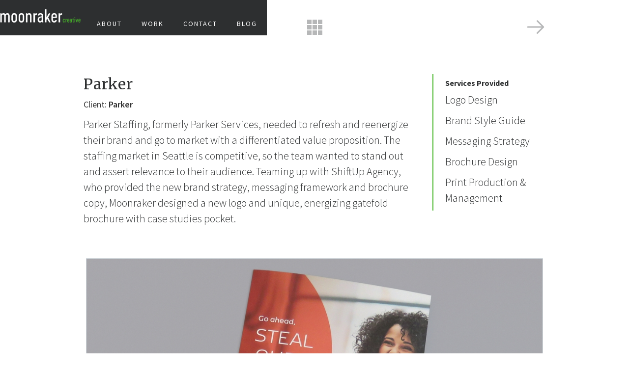

--- FILE ---
content_type: text/html
request_url: https://www.moonrakercreative.com/work/parker-2
body_size: 4397
content:
<!DOCTYPE html><!-- This site was created in Webflow. https://webflow.com --><!-- Last Published: Wed Aug 20 2025 01:58:22 GMT+0000 (Coordinated Universal Time) --><html data-wf-domain="www.moonrakercreative.com" data-wf-page="5989f43276433a000120e9d9" data-wf-site="587fff7ef919b45f6d536418" data-wf-collection="5989f43276433a000120e9d8" data-wf-item-slug="parker-2"><head><meta charset="utf-8"/><title>Moonraker</title><meta content="width=device-width, initial-scale=1" name="viewport"/><meta content="5UvY7cQoS2Hmr69ttQMWsyjKDhJMm8Ut1h9oeCbaD8M" name="google-site-verification"/><meta content="Webflow" name="generator"/><link href="https://cdn.prod.website-files.com/587fff7ef919b45f6d536418/css/moonraker.webflow.shared.7e4aa5d81.css" rel="stylesheet" type="text/css"/><link href="https://fonts.googleapis.com" rel="preconnect"/><link href="https://fonts.gstatic.com" rel="preconnect" crossorigin="anonymous"/><script src="https://ajax.googleapis.com/ajax/libs/webfont/1.6.26/webfont.js" type="text/javascript"></script><script type="text/javascript">WebFont.load({  google: {    families: ["Merriweather:300,300italic,400,400italic,700,700italic,900,900italic","Open Sans:300,300italic,400,400italic,600,600italic,700,700italic,800,800italic","Changa One:400,400italic","Source Sans Pro:300,regular,600,700","Monoton:regular"]  }});</script><script type="text/javascript">!function(o,c){var n=c.documentElement,t=" w-mod-";n.className+=t+"js",("ontouchstart"in o||o.DocumentTouch&&c instanceof DocumentTouch)&&(n.className+=t+"touch")}(window,document);</script><link href="https://cdn.prod.website-files.com/587fff7ef919b45f6d536418/58c9b213b6b6905926920363_moonraker_fav_03.png" rel="shortcut icon" type="image/x-icon"/><link href="https://cdn.prod.website-files.com/587fff7ef919b45f6d536418/58c99ac826822cec4614533a_moonraker_webclip.png" rel="apple-touch-icon"/><link href="https://www.moonrakercreative.com/index.html/work/parker-2" rel="canonical"/><meta name="google-site-verification" content="5UvY7cQoS2Hmr69ttQMWsyjKDhJMm8Ut1h9oeCbaD8M" />
<!-- Google tag (gtag.js) -->
<script async src="https://www.googletagmanager.com/gtag/js?id=G-BBT3Z9JJBV"></script>
<script>
  window.dataLayer = window.dataLayer || [];
  function gtag(){dataLayer.push(arguments);}
  gtag('js', new Date());

  gtag('config', 'G-BBT3Z9JJBV');
</script><style>#post_list{display: none;}</style>

<script>
  var Webflow = Webflow || [];
  Webflow.push(function () { 
    
    var next_href = $('#post_list .w--current').parent().next().find('a').attr('href');
    var previous_href = $('#post_list .w--current').parent().prev().find('a').attr('href');
    
    //if last post in list
    if(next_href == undefined) {
      next_href = $('#post_list').children().children().first().find('a').attr('href');
    }
    
    //if first post in list
    if(previous_href == undefined) {
      previous_href = $('#post_list').children().children().last().find('a').attr('href');
    }
    
    //apply hrefs to next / previous buttons
    $('#next_button').attr('href', next_href);
    $('#previous_button').attr('href', previous_href);
    $('#next_button_2').attr('href', next_href);
    $('#previous_button_2').attr('href', previous_href);
    
  });
</script></head><body><div data-collapse="tiny" data-animation="default" data-duration="400" data-easing="ease" data-easing2="ease" role="banner" class="navbar w-nav"><div class="w-container"><a href="/" class="brand-logo w-nav-brand"><img src="https://cdn.prod.website-files.com/587fff7ef919b45f6d536418/58800135ca2f2b87139feb0d_moonraker_logo%402x.png" width="184" alt="" class="moonraker-logo"/></a><nav role="navigation" class="nav-menu w-nav-menu"><a href="/about" class="nav-link w-nav-link">ABOUT</a><a href="/work-filtered" class="nav-link w-nav-link">WORK</a><a href="/contact" class="nav-link w-nav-link">CONTACT</a><a href="/blog" class="nav-link-hp w-nav-link">BLOG</a></nav><div class="menu-button w-nav-button"><div class="menu-icon w-icon-nav-menu"></div></div></div></div><div class="nav-arrows-section"><div class="w-container"><div class="div-block-6"><a href="#" id="previous_button" class="left-arrow-link w-inline-block"><img src="https://cdn.prod.website-files.com/587fff7ef919b45f6d536418/598b864322e8860001add30f_icon_arrow-l_pink.svg" alt="" class="prev-arrow-hover"/></a><div class="grid-button-top"><a href="/work-filtered" class="grid-button w-inline-block"><img src="https://cdn.prod.website-files.com/587fff7ef919b45f6d536418/598b857d22e8860001add279_icon_grid_pink-31px.svg" alt="" class="grid-hover"/></a></div><a href="#" id="next_button" class="right-arrow-link w-inline-block"><img src="https://cdn.prod.website-files.com/587fff7ef919b45f6d536418/598b8643c327c10001eb61dd_icon_arrow-r_pink.svg" alt="" class="next-arrow-hover"/></a></div></div></div><div class="work-example-section-1"><div class="w-container"><div class="w-row"><div class="work-example-intro-column w-col w-col-9"><div><div><h2 class="work-example-title-2">Parker</h2></div><div class="div-block-3"><div class="client-name-label">Client:</div><div class="client-name">Parker</div></div><p>Parker Staffing, formerly Parker Services, needed to refresh and reenergize their brand and go to market with a differentiated value proposition. The staffing market in Seattle is competitive, so the team wanted to stand out and assert relevance to their audience. Teaming up with ShiftUp Agency, who provided the new brand strategy, messaging framework and brochure copy, Moonraker designed a new logo and unique, energizing gatefold brochure with case studies pocket.</p></div></div><div class="column w-col w-col-3"><div class="services-provided-div"><h4 class="service-provided-header">Services Provided</h4><div class="w-richtext"><p>Logo Design</p><p>Brand Style Guide</p><p>Messaging Strategy</p><p>Brochure Design</p><p>Print Production &amp; Management</p></div></div></div></div></div></div><div class="work-page-images-section"><div class="w-container"><img alt="" src="https://cdn.prod.website-files.com/5989f432fda8db00017ffdae/5ced84e0c0e8fa9af59c848f_Parker_MainBrochure-1_1080x575.jpg" sizes="(max-width: 479px) 100vw, (max-width: 767px) 90vw, (max-width: 991px) 95vw, 940.0000610351562px" srcset="https://cdn.prod.website-files.com/5989f432fda8db00017ffdae/5ced84e0c0e8fa9af59c848f_Parker_MainBrochure-1_1080x575-p-500.jpeg 500w, https://cdn.prod.website-files.com/5989f432fda8db00017ffdae/5ced84e0c0e8fa9af59c848f_Parker_MainBrochure-1_1080x575-p-800.jpeg 800w, https://cdn.prod.website-files.com/5989f432fda8db00017ffdae/5ced84e0c0e8fa9af59c848f_Parker_MainBrochure-1_1080x575-p-1080.jpeg 1080w, https://cdn.prod.website-files.com/5989f432fda8db00017ffdae/5ced84e0c0e8fa9af59c848f_Parker_MainBrochure-1_1080x575.jpg 2160w" class="portfolio-image"/><div class="portfolio-flex-wrap"><div class="portfolio-image-square"><img alt="" src="https://cdn.prod.website-files.com/5989f432fda8db00017ffdae/5e27aaa09b1d65d23c0c70c4_Parker_Logo_thumb-800x800.png" sizes="(max-width: 479px) 96vw, (max-width: 767px) 42vw, (max-width: 991px) 46vw, 452.0380554199219px" srcset="https://cdn.prod.website-files.com/5989f432fda8db00017ffdae/5e27aaa09b1d65d23c0c70c4_Parker_Logo_thumb-800x800-p-500.png 500w, https://cdn.prod.website-files.com/5989f432fda8db00017ffdae/5e27aaa09b1d65d23c0c70c4_Parker_Logo_thumb-800x800.png 800w"/></div><div class="portfolio-image-square"><img alt="" src="https://cdn.prod.website-files.com/5989f432fda8db00017ffdae/5e27aaa83cfa531627c362d8_IMG_2428_Parker_MainBrochure-4.jpg" sizes="(max-width: 479px) 96vw, (max-width: 767px) 42vw, (max-width: 991px) 46vw, 452.0380554199219px" srcset="https://cdn.prod.website-files.com/5989f432fda8db00017ffdae/5e27aaa83cfa531627c362d8_IMG_2428_Parker_MainBrochure-4-p-500.jpeg 500w, https://cdn.prod.website-files.com/5989f432fda8db00017ffdae/5e27aaa83cfa531627c362d8_IMG_2428_Parker_MainBrochure-4-p-800.jpeg 800w, https://cdn.prod.website-files.com/5989f432fda8db00017ffdae/5e27aaa83cfa531627c362d8_IMG_2428_Parker_MainBrochure-4.jpg 920w"/></div></div><img alt="" src="https://cdn.prod.website-files.com/5989f432fda8db00017ffdae/5ced84e7fd5e3a766758875e_Parker_MainBrochure-2_1080x654.jpg" sizes="100vw" srcset="https://cdn.prod.website-files.com/5989f432fda8db00017ffdae/5ced84e7fd5e3a766758875e_Parker_MainBrochure-2_1080x654-p-500.jpeg 500w, https://cdn.prod.website-files.com/5989f432fda8db00017ffdae/5ced84e7fd5e3a766758875e_Parker_MainBrochure-2_1080x654.jpg 1080w" class="portfolio-image"/><img alt="" src="" class="portfolio-image w-dyn-bind-empty"/><img alt="" src="" class="portfolio-image w-dyn-bind-empty"/><img alt="" src="" class="portfolio-image w-dyn-bind-empty"/><img alt="" src="" class="portfolio-image w-dyn-bind-empty"/><img alt="" src="" class="portfolio-image w-dyn-bind-empty"/><img alt="" src="" class="portfolio-image w-dyn-bind-empty"/><img alt="" src="" class="portfolio-image w-dyn-bind-empty"/><div class="portfolio-flex-wrap"><div class="portfolio-image-square"><img alt="" src="" class="w-dyn-bind-empty"/></div><div class="portfolio-image-square"><img alt="" src="" class="w-dyn-bind-empty"/></div></div></div></div><div class="nav-arrows-section"><div class="w-container"><div class="div-block-6"><a href="#" id="previous_button_2" class="left-arrow-link w-inline-block"><img src="https://cdn.prod.website-files.com/587fff7ef919b45f6d536418/598b864322e8860001add30f_icon_arrow-l_pink.svg" alt="" class="prev-arrow-hover"/></a><div class="grid-button-top"><a href="/work-filtered" class="grid-button w-inline-block"><img src="https://cdn.prod.website-files.com/587fff7ef919b45f6d536418/598b857d22e8860001add279_icon_grid_pink-31px.svg" alt="" class="grid-hover"/></a></div><a href="#" id="next_button_2" class="right-arrow-link w-inline-block"><img src="https://cdn.prod.website-files.com/587fff7ef919b45f6d536418/598b8643c327c10001eb61dd_icon_arrow-r_pink.svg" alt="" class="next-arrow-hover"/></a></div></div></div><div class="home-contact-section"><div class="w-container"><div class="contact-cta-wrap"><h2 class="hp-cta-title">Let&#x27;s talk</h2><p class="lets-talk-p">Overwhelmed?<br/>‍<br/>Unsure how to get the design support your business objectives call for?<br/>‍<br/>Need to up-level your brand or marketing materials to better reflect the superior quality of what you offer?<br/>‍</p><a href="/contact" class="primary-button-pink w-button">CONTACT US</a></div><img src="https://cdn.prod.website-files.com/587fff7ef919b45f6d536418/598b54e290707d00013957be_rocket_swoop2_grey.png" width="688" sizes="(max-width: 479px) 439.1304626464844px, (max-width: 767px) 92vw, (max-width: 991px) 86vw, 687.9891357421875px" srcset="https://cdn.prod.website-files.com/587fff7ef919b45f6d536418/598b54e290707d00013957be_rocket_swoop2_grey-p-500.png 500w, https://cdn.prod.website-files.com/587fff7ef919b45f6d536418/598b54e290707d00013957be_rocket_swoop2_grey-p-800.png 800w, https://cdn.prod.website-files.com/587fff7ef919b45f6d536418/598b54e290707d00013957be_rocket_swoop2_grey-p-1080.png 1080w, https://cdn.prod.website-files.com/587fff7ef919b45f6d536418/598b54e290707d00013957be_rocket_swoop2_grey.png 1376w" alt="" class="small-rocket-image"/></div></div><div><div class="w-container"><div id="post_list" class="w-dyn-list"><div role="list" class="w-dyn-items"><div role="listitem" class="w-dyn-item"><a href="/work/brett-2024-classroom-illustrations">Brett 2024 Classroom Illustrations</a></div><div role="listitem" class="w-dyn-item"><a href="/work/presentation-samples">Presentation Samples</a></div><div role="listitem" class="w-dyn-item"><a href="/work/rec-partner-interactive-display">REC Partner Interactive Display</a></div><div role="listitem" class="w-dyn-item"><a href="/work/ipn-presentation">IPN Presentation</a></div><div role="listitem" class="w-dyn-item"><a href="/work/rec-product-interactive-display">REC Product Interactive Display</a></div><div role="listitem" class="w-dyn-item"><a href="/work/remote-work-impact-statistics">Remote Work Impact &amp; Statistics</a></div><div role="listitem" class="w-dyn-item"><a href="/work/workplace-collaboration-challenges">Workplace Collaboration Challenges</a></div><div role="listitem" class="w-dyn-item"><a href="/work/leaderflow-program-introduction">Leaderflow Program Introduction</a></div><div role="listitem" class="w-dyn-item"><a href="/work/microsoft-ic-program-overview">Microsoft IC Program Overview</a></div><div role="listitem" class="w-dyn-item"><a href="/work/ad-lightning-overview-presentation">Ad Lightning Overview Presentation</a></div><div role="listitem" class="w-dyn-item"><a href="/work/unify-square-overview-presentation">Unify Square Overview Presentation</a></div><div role="listitem" class="w-dyn-item"><a href="/work/eightcloud-app-exchange-presentation">EightCloud App Exchange Presentation</a></div><div role="listitem" class="w-dyn-item"><a href="/work/appen-overview-presentation">Appen Overview Presentation</a></div><div role="listitem" class="w-dyn-item"><a href="/work/transform-your-business">Bridge Partners - Transform Your Business</a></div><div role="listitem" class="w-dyn-item"><a href="/work/ad-lightning">How Bad Ads Happen Infographic</a></div><div role="listitem" class="w-dyn-item"><a href="/work/flexe-marketing-collateral">FLEXE Marketing Collateral</a></div><div role="listitem" class="w-dyn-item"><a href="/work/flexe-tlg-future-of-supply-chain">FLEXE TLG - Future of Supply Chain</a></div><div role="listitem" class="w-dyn-item"><a href="/work/alpha-graphics-rebranded-brochure">Alpha Graphics Rebranded Brochure</a></div><div role="listitem" class="w-dyn-item"><a href="/work/joslin-capital-advisors">Joslin Capital Advisors</a></div><div role="listitem" class="w-dyn-item"><a href="/work/parker-2" aria-current="page" class="w--current">Parker</a></div><div role="listitem" class="w-dyn-item"><a href="/work/parker">Parker</a></div><div role="listitem" class="w-dyn-item"><a href="/work/family-resource-home-care">Family Resource Home Care</a></div><div role="listitem" class="w-dyn-item"><a href="/work/flexe-boost-campaign">FLEXE Boost Campaign</a></div><div role="listitem" class="w-dyn-item"><a href="/work/meriwether-partners-website-copy">Meriwether Partners Website</a></div><div role="listitem" class="w-dyn-item"><a href="/work/windjammer-identity">Windjammer Identity</a></div><div role="listitem" class="w-dyn-item"><a href="/work/buffalo-cola-packaging">Firetalker PR Business Cards</a></div><div role="listitem" class="w-dyn-item"><a href="/work/sales-kit">Sales Kit</a></div><div role="listitem" class="w-dyn-item"><a href="/work/promotional-package">Acadio Promotional Package</a></div><div role="listitem" class="w-dyn-item"><a href="/work/promotional-event-mailer">Promotional Event Mailer</a></div><div role="listitem" class="w-dyn-item"><a href="/work/flexe-identity">FLEXE Identity</a></div><div role="listitem" class="w-dyn-item"><a href="/work/promotional-brochure">Promotional Brochure</a></div><div role="listitem" class="w-dyn-item"><a href="/work/meriwether-capital-identity">Meriwether Capital Identity</a></div><div role="listitem" class="w-dyn-item"><a href="/work/paper-airplane-direct-mailer">Paper Airplane Direct Mailer</a></div><div role="listitem" class="w-dyn-item"><a href="/work/mohegan-park-zoo-brochure">ICG Business Cards</a></div><div role="listitem" class="w-dyn-item"><a href="/work/firelight-brochure">Firelight Invitation</a></div><div role="listitem" class="w-dyn-item"><a href="/work/mercata-identity">Mercata Identity</a></div><div role="listitem" class="w-dyn-item"><a href="/work/jdf-press-folder">JDF Press Folder</a></div><div role="listitem" class="w-dyn-item"><a href="/work/flexe-website">FLEXE Website</a></div></div></div></div></div><footer class="footer-section"><div class="container-4 w-container"><div class="small-text">© 2023 Moonraker Creative</div><a href="/newsletter-signup" class="link-2">Newsletter Signup</a></div></footer><script src="https://d3e54v103j8qbb.cloudfront.net/js/jquery-3.5.1.min.dc5e7f18c8.js?site=587fff7ef919b45f6d536418" type="text/javascript" integrity="sha256-9/aliU8dGd2tb6OSsuzixeV4y/faTqgFtohetphbbj0=" crossorigin="anonymous"></script><script src="https://cdn.prod.website-files.com/587fff7ef919b45f6d536418/js/webflow.schunk.83de43c5e9eda212.js" type="text/javascript"></script><script src="https://cdn.prod.website-files.com/587fff7ef919b45f6d536418/js/webflow.8a361645.d30ff4a18c05c099.js" type="text/javascript"></script></body></html>

--- FILE ---
content_type: text/css
request_url: https://cdn.prod.website-files.com/587fff7ef919b45f6d536418/css/moonraker.webflow.shared.7e4aa5d81.css
body_size: 19326
content:
html {
  -webkit-text-size-adjust: 100%;
  -ms-text-size-adjust: 100%;
  font-family: sans-serif;
}

body {
  margin: 0;
}

article, aside, details, figcaption, figure, footer, header, hgroup, main, menu, nav, section, summary {
  display: block;
}

audio, canvas, progress, video {
  vertical-align: baseline;
  display: inline-block;
}

audio:not([controls]) {
  height: 0;
  display: none;
}

[hidden], template {
  display: none;
}

a {
  background-color: #0000;
}

a:active, a:hover {
  outline: 0;
}

abbr[title] {
  border-bottom: 1px dotted;
}

b, strong {
  font-weight: bold;
}

dfn {
  font-style: italic;
}

h1 {
  margin: .67em 0;
  font-size: 2em;
}

mark {
  color: #000;
  background: #ff0;
}

small {
  font-size: 80%;
}

sub, sup {
  vertical-align: baseline;
  font-size: 75%;
  line-height: 0;
  position: relative;
}

sup {
  top: -.5em;
}

sub {
  bottom: -.25em;
}

img {
  border: 0;
}

svg:not(:root) {
  overflow: hidden;
}

hr {
  box-sizing: content-box;
  height: 0;
}

pre {
  overflow: auto;
}

code, kbd, pre, samp {
  font-family: monospace;
  font-size: 1em;
}

button, input, optgroup, select, textarea {
  color: inherit;
  font: inherit;
  margin: 0;
}

button {
  overflow: visible;
}

button, select {
  text-transform: none;
}

button, html input[type="button"], input[type="reset"] {
  -webkit-appearance: button;
  cursor: pointer;
}

button[disabled], html input[disabled] {
  cursor: default;
}

button::-moz-focus-inner, input::-moz-focus-inner {
  border: 0;
  padding: 0;
}

input {
  line-height: normal;
}

input[type="checkbox"], input[type="radio"] {
  box-sizing: border-box;
  padding: 0;
}

input[type="number"]::-webkit-inner-spin-button, input[type="number"]::-webkit-outer-spin-button {
  height: auto;
}

input[type="search"] {
  -webkit-appearance: none;
}

input[type="search"]::-webkit-search-cancel-button, input[type="search"]::-webkit-search-decoration {
  -webkit-appearance: none;
}

legend {
  border: 0;
  padding: 0;
}

textarea {
  overflow: auto;
}

optgroup {
  font-weight: bold;
}

table {
  border-collapse: collapse;
  border-spacing: 0;
}

td, th {
  padding: 0;
}

@font-face {
  font-family: webflow-icons;
  src: url("[data-uri]") format("truetype");
  font-weight: normal;
  font-style: normal;
}

[class^="w-icon-"], [class*=" w-icon-"] {
  speak: none;
  font-variant: normal;
  text-transform: none;
  -webkit-font-smoothing: antialiased;
  -moz-osx-font-smoothing: grayscale;
  font-style: normal;
  font-weight: normal;
  line-height: 1;
  font-family: webflow-icons !important;
}

.w-icon-slider-right:before {
  content: "";
}

.w-icon-slider-left:before {
  content: "";
}

.w-icon-nav-menu:before {
  content: "";
}

.w-icon-arrow-down:before, .w-icon-dropdown-toggle:before {
  content: "";
}

.w-icon-file-upload-remove:before {
  content: "";
}

.w-icon-file-upload-icon:before {
  content: "";
}

* {
  box-sizing: border-box;
}

html {
  height: 100%;
}

body {
  color: #333;
  background-color: #fff;
  min-height: 100%;
  margin: 0;
  font-family: Arial, sans-serif;
  font-size: 14px;
  line-height: 20px;
}

img {
  vertical-align: middle;
  max-width: 100%;
  display: inline-block;
}

html.w-mod-touch * {
  background-attachment: scroll !important;
}

.w-block {
  display: block;
}

.w-inline-block {
  max-width: 100%;
  display: inline-block;
}

.w-clearfix:before, .w-clearfix:after {
  content: " ";
  grid-area: 1 / 1 / 2 / 2;
  display: table;
}

.w-clearfix:after {
  clear: both;
}

.w-hidden {
  display: none;
}

.w-button {
  color: #fff;
  line-height: inherit;
  cursor: pointer;
  background-color: #3898ec;
  border: 0;
  border-radius: 0;
  padding: 9px 15px;
  text-decoration: none;
  display: inline-block;
}

input.w-button {
  -webkit-appearance: button;
}

html[data-w-dynpage] [data-w-cloak] {
  color: #0000 !important;
}

.w-code-block {
  margin: unset;
}

pre.w-code-block code {
  all: inherit;
}

.w-optimization {
  display: contents;
}

.w-webflow-badge, .w-webflow-badge > img {
  box-sizing: unset;
  width: unset;
  height: unset;
  max-height: unset;
  max-width: unset;
  min-height: unset;
  min-width: unset;
  margin: unset;
  padding: unset;
  float: unset;
  clear: unset;
  border: unset;
  border-radius: unset;
  background: unset;
  background-image: unset;
  background-position: unset;
  background-size: unset;
  background-repeat: unset;
  background-origin: unset;
  background-clip: unset;
  background-attachment: unset;
  background-color: unset;
  box-shadow: unset;
  transform: unset;
  direction: unset;
  font-family: unset;
  font-weight: unset;
  color: unset;
  font-size: unset;
  line-height: unset;
  font-style: unset;
  font-variant: unset;
  text-align: unset;
  letter-spacing: unset;
  -webkit-text-decoration: unset;
  text-decoration: unset;
  text-indent: unset;
  text-transform: unset;
  list-style-type: unset;
  text-shadow: unset;
  vertical-align: unset;
  cursor: unset;
  white-space: unset;
  word-break: unset;
  word-spacing: unset;
  word-wrap: unset;
  transition: unset;
}

.w-webflow-badge {
  white-space: nowrap;
  cursor: pointer;
  box-shadow: 0 0 0 1px #0000001a, 0 1px 3px #0000001a;
  visibility: visible !important;
  opacity: 1 !important;
  z-index: 2147483647 !important;
  color: #aaadb0 !important;
  overflow: unset !important;
  background-color: #fff !important;
  border-radius: 3px !important;
  width: auto !important;
  height: auto !important;
  margin: 0 !important;
  padding: 6px !important;
  font-size: 12px !important;
  line-height: 14px !important;
  text-decoration: none !important;
  display: inline-block !important;
  position: fixed !important;
  inset: auto 12px 12px auto !important;
  transform: none !important;
}

.w-webflow-badge > img {
  position: unset;
  visibility: unset !important;
  opacity: 1 !important;
  vertical-align: middle !important;
  display: inline-block !important;
}

h1, h2, h3, h4, h5, h6 {
  margin-bottom: 10px;
  font-weight: bold;
}

h1 {
  margin-top: 20px;
  font-size: 38px;
  line-height: 44px;
}

h2 {
  margin-top: 20px;
  font-size: 32px;
  line-height: 36px;
}

h3 {
  margin-top: 20px;
  font-size: 24px;
  line-height: 30px;
}

h4 {
  margin-top: 10px;
  font-size: 18px;
  line-height: 24px;
}

h5 {
  margin-top: 10px;
  font-size: 14px;
  line-height: 20px;
}

h6 {
  margin-top: 10px;
  font-size: 12px;
  line-height: 18px;
}

p {
  margin-top: 0;
  margin-bottom: 10px;
}

blockquote {
  border-left: 5px solid #e2e2e2;
  margin: 0 0 10px;
  padding: 10px 20px;
  font-size: 18px;
  line-height: 22px;
}

figure {
  margin: 0 0 10px;
}

figcaption {
  text-align: center;
  margin-top: 5px;
}

ul, ol {
  margin-top: 0;
  margin-bottom: 10px;
  padding-left: 40px;
}

.w-list-unstyled {
  padding-left: 0;
  list-style: none;
}

.w-embed:before, .w-embed:after {
  content: " ";
  grid-area: 1 / 1 / 2 / 2;
  display: table;
}

.w-embed:after {
  clear: both;
}

.w-video {
  width: 100%;
  padding: 0;
  position: relative;
}

.w-video iframe, .w-video object, .w-video embed {
  border: none;
  width: 100%;
  height: 100%;
  position: absolute;
  top: 0;
  left: 0;
}

fieldset {
  border: 0;
  margin: 0;
  padding: 0;
}

button, [type="button"], [type="reset"] {
  cursor: pointer;
  -webkit-appearance: button;
  border: 0;
}

.w-form {
  margin: 0 0 15px;
}

.w-form-done {
  text-align: center;
  background-color: #ddd;
  padding: 20px;
  display: none;
}

.w-form-fail {
  background-color: #ffdede;
  margin-top: 10px;
  padding: 10px;
  display: none;
}

label {
  margin-bottom: 5px;
  font-weight: bold;
  display: block;
}

.w-input, .w-select {
  color: #333;
  vertical-align: middle;
  background-color: #fff;
  border: 1px solid #ccc;
  width: 100%;
  height: 38px;
  margin-bottom: 10px;
  padding: 8px 12px;
  font-size: 14px;
  line-height: 1.42857;
  display: block;
}

.w-input::placeholder, .w-select::placeholder {
  color: #999;
}

.w-input:focus, .w-select:focus {
  border-color: #3898ec;
  outline: 0;
}

.w-input[disabled], .w-select[disabled], .w-input[readonly], .w-select[readonly], fieldset[disabled] .w-input, fieldset[disabled] .w-select {
  cursor: not-allowed;
}

.w-input[disabled]:not(.w-input-disabled), .w-select[disabled]:not(.w-input-disabled), .w-input[readonly], .w-select[readonly], fieldset[disabled]:not(.w-input-disabled) .w-input, fieldset[disabled]:not(.w-input-disabled) .w-select {
  background-color: #eee;
}

textarea.w-input, textarea.w-select {
  height: auto;
}

.w-select {
  background-color: #f3f3f3;
}

.w-select[multiple] {
  height: auto;
}

.w-form-label {
  cursor: pointer;
  margin-bottom: 0;
  font-weight: normal;
  display: inline-block;
}

.w-radio {
  margin-bottom: 5px;
  padding-left: 20px;
  display: block;
}

.w-radio:before, .w-radio:after {
  content: " ";
  grid-area: 1 / 1 / 2 / 2;
  display: table;
}

.w-radio:after {
  clear: both;
}

.w-radio-input {
  float: left;
  margin: 3px 0 0 -20px;
  line-height: normal;
}

.w-file-upload {
  margin-bottom: 10px;
  display: block;
}

.w-file-upload-input {
  opacity: 0;
  z-index: -100;
  width: .1px;
  height: .1px;
  position: absolute;
  overflow: hidden;
}

.w-file-upload-default, .w-file-upload-uploading, .w-file-upload-success {
  color: #333;
  display: inline-block;
}

.w-file-upload-error {
  margin-top: 10px;
  display: block;
}

.w-file-upload-default.w-hidden, .w-file-upload-uploading.w-hidden, .w-file-upload-error.w-hidden, .w-file-upload-success.w-hidden {
  display: none;
}

.w-file-upload-uploading-btn {
  cursor: pointer;
  background-color: #fafafa;
  border: 1px solid #ccc;
  margin: 0;
  padding: 8px 12px;
  font-size: 14px;
  font-weight: normal;
  display: flex;
}

.w-file-upload-file {
  background-color: #fafafa;
  border: 1px solid #ccc;
  flex-grow: 1;
  justify-content: space-between;
  margin: 0;
  padding: 8px 9px 8px 11px;
  display: flex;
}

.w-file-upload-file-name {
  font-size: 14px;
  font-weight: normal;
  display: block;
}

.w-file-remove-link {
  cursor: pointer;
  width: auto;
  height: auto;
  margin-top: 3px;
  margin-left: 10px;
  padding: 3px;
  display: block;
}

.w-icon-file-upload-remove {
  margin: auto;
  font-size: 10px;
}

.w-file-upload-error-msg {
  color: #ea384c;
  padding: 2px 0;
  display: inline-block;
}

.w-file-upload-info {
  padding: 0 12px;
  line-height: 38px;
  display: inline-block;
}

.w-file-upload-label {
  cursor: pointer;
  background-color: #fafafa;
  border: 1px solid #ccc;
  margin: 0;
  padding: 8px 12px;
  font-size: 14px;
  font-weight: normal;
  display: inline-block;
}

.w-icon-file-upload-icon, .w-icon-file-upload-uploading {
  width: 20px;
  margin-right: 8px;
  display: inline-block;
}

.w-icon-file-upload-uploading {
  height: 20px;
}

.w-container {
  max-width: 940px;
  margin-left: auto;
  margin-right: auto;
}

.w-container:before, .w-container:after {
  content: " ";
  grid-area: 1 / 1 / 2 / 2;
  display: table;
}

.w-container:after {
  clear: both;
}

.w-container .w-row {
  margin-left: -10px;
  margin-right: -10px;
}

.w-row:before, .w-row:after {
  content: " ";
  grid-area: 1 / 1 / 2 / 2;
  display: table;
}

.w-row:after {
  clear: both;
}

.w-row .w-row {
  margin-left: 0;
  margin-right: 0;
}

.w-col {
  float: left;
  width: 100%;
  min-height: 1px;
  padding-left: 10px;
  padding-right: 10px;
  position: relative;
}

.w-col .w-col {
  padding-left: 0;
  padding-right: 0;
}

.w-col-1 {
  width: 8.33333%;
}

.w-col-2 {
  width: 16.6667%;
}

.w-col-3 {
  width: 25%;
}

.w-col-4 {
  width: 33.3333%;
}

.w-col-5 {
  width: 41.6667%;
}

.w-col-6 {
  width: 50%;
}

.w-col-7 {
  width: 58.3333%;
}

.w-col-8 {
  width: 66.6667%;
}

.w-col-9 {
  width: 75%;
}

.w-col-10 {
  width: 83.3333%;
}

.w-col-11 {
  width: 91.6667%;
}

.w-col-12 {
  width: 100%;
}

.w-hidden-main {
  display: none !important;
}

@media screen and (max-width: 991px) {
  .w-container {
    max-width: 728px;
  }

  .w-hidden-main {
    display: inherit !important;
  }

  .w-hidden-medium {
    display: none !important;
  }

  .w-col-medium-1 {
    width: 8.33333%;
  }

  .w-col-medium-2 {
    width: 16.6667%;
  }

  .w-col-medium-3 {
    width: 25%;
  }

  .w-col-medium-4 {
    width: 33.3333%;
  }

  .w-col-medium-5 {
    width: 41.6667%;
  }

  .w-col-medium-6 {
    width: 50%;
  }

  .w-col-medium-7 {
    width: 58.3333%;
  }

  .w-col-medium-8 {
    width: 66.6667%;
  }

  .w-col-medium-9 {
    width: 75%;
  }

  .w-col-medium-10 {
    width: 83.3333%;
  }

  .w-col-medium-11 {
    width: 91.6667%;
  }

  .w-col-medium-12 {
    width: 100%;
  }

  .w-col-stack {
    width: 100%;
    left: auto;
    right: auto;
  }
}

@media screen and (max-width: 767px) {
  .w-hidden-main, .w-hidden-medium {
    display: inherit !important;
  }

  .w-hidden-small {
    display: none !important;
  }

  .w-row, .w-container .w-row {
    margin-left: 0;
    margin-right: 0;
  }

  .w-col {
    width: 100%;
    left: auto;
    right: auto;
  }

  .w-col-small-1 {
    width: 8.33333%;
  }

  .w-col-small-2 {
    width: 16.6667%;
  }

  .w-col-small-3 {
    width: 25%;
  }

  .w-col-small-4 {
    width: 33.3333%;
  }

  .w-col-small-5 {
    width: 41.6667%;
  }

  .w-col-small-6 {
    width: 50%;
  }

  .w-col-small-7 {
    width: 58.3333%;
  }

  .w-col-small-8 {
    width: 66.6667%;
  }

  .w-col-small-9 {
    width: 75%;
  }

  .w-col-small-10 {
    width: 83.3333%;
  }

  .w-col-small-11 {
    width: 91.6667%;
  }

  .w-col-small-12 {
    width: 100%;
  }
}

@media screen and (max-width: 479px) {
  .w-container {
    max-width: none;
  }

  .w-hidden-main, .w-hidden-medium, .w-hidden-small {
    display: inherit !important;
  }

  .w-hidden-tiny {
    display: none !important;
  }

  .w-col {
    width: 100%;
  }

  .w-col-tiny-1 {
    width: 8.33333%;
  }

  .w-col-tiny-2 {
    width: 16.6667%;
  }

  .w-col-tiny-3 {
    width: 25%;
  }

  .w-col-tiny-4 {
    width: 33.3333%;
  }

  .w-col-tiny-5 {
    width: 41.6667%;
  }

  .w-col-tiny-6 {
    width: 50%;
  }

  .w-col-tiny-7 {
    width: 58.3333%;
  }

  .w-col-tiny-8 {
    width: 66.6667%;
  }

  .w-col-tiny-9 {
    width: 75%;
  }

  .w-col-tiny-10 {
    width: 83.3333%;
  }

  .w-col-tiny-11 {
    width: 91.6667%;
  }

  .w-col-tiny-12 {
    width: 100%;
  }
}

.w-widget {
  position: relative;
}

.w-widget-map {
  width: 100%;
  height: 400px;
}

.w-widget-map label {
  width: auto;
  display: inline;
}

.w-widget-map img {
  max-width: inherit;
}

.w-widget-map .gm-style-iw {
  text-align: center;
}

.w-widget-map .gm-style-iw > button {
  display: none !important;
}

.w-widget-twitter {
  overflow: hidden;
}

.w-widget-twitter-count-shim {
  vertical-align: top;
  text-align: center;
  background: #fff;
  border: 1px solid #758696;
  border-radius: 3px;
  width: 28px;
  height: 20px;
  display: inline-block;
  position: relative;
}

.w-widget-twitter-count-shim * {
  pointer-events: none;
  -webkit-user-select: none;
  user-select: none;
}

.w-widget-twitter-count-shim .w-widget-twitter-count-inner {
  text-align: center;
  color: #999;
  font-family: serif;
  font-size: 15px;
  line-height: 12px;
  position: relative;
}

.w-widget-twitter-count-shim .w-widget-twitter-count-clear {
  display: block;
  position: relative;
}

.w-widget-twitter-count-shim.w--large {
  width: 36px;
  height: 28px;
}

.w-widget-twitter-count-shim.w--large .w-widget-twitter-count-inner {
  font-size: 18px;
  line-height: 18px;
}

.w-widget-twitter-count-shim:not(.w--vertical) {
  margin-left: 5px;
  margin-right: 8px;
}

.w-widget-twitter-count-shim:not(.w--vertical).w--large {
  margin-left: 6px;
}

.w-widget-twitter-count-shim:not(.w--vertical):before, .w-widget-twitter-count-shim:not(.w--vertical):after {
  content: " ";
  pointer-events: none;
  border: solid #0000;
  width: 0;
  height: 0;
  position: absolute;
  top: 50%;
  left: 0;
}

.w-widget-twitter-count-shim:not(.w--vertical):before {
  border-width: 4px;
  border-color: #75869600 #5d6c7b #75869600 #75869600;
  margin-top: -4px;
  margin-left: -9px;
}

.w-widget-twitter-count-shim:not(.w--vertical).w--large:before {
  border-width: 5px;
  margin-top: -5px;
  margin-left: -10px;
}

.w-widget-twitter-count-shim:not(.w--vertical):after {
  border-width: 4px;
  border-color: #fff0 #fff #fff0 #fff0;
  margin-top: -4px;
  margin-left: -8px;
}

.w-widget-twitter-count-shim:not(.w--vertical).w--large:after {
  border-width: 5px;
  margin-top: -5px;
  margin-left: -9px;
}

.w-widget-twitter-count-shim.w--vertical {
  width: 61px;
  height: 33px;
  margin-bottom: 8px;
}

.w-widget-twitter-count-shim.w--vertical:before, .w-widget-twitter-count-shim.w--vertical:after {
  content: " ";
  pointer-events: none;
  border: solid #0000;
  width: 0;
  height: 0;
  position: absolute;
  top: 100%;
  left: 50%;
}

.w-widget-twitter-count-shim.w--vertical:before {
  border-width: 5px;
  border-color: #5d6c7b #75869600 #75869600;
  margin-left: -5px;
}

.w-widget-twitter-count-shim.w--vertical:after {
  border-width: 4px;
  border-color: #fff #fff0 #fff0;
  margin-left: -4px;
}

.w-widget-twitter-count-shim.w--vertical .w-widget-twitter-count-inner {
  font-size: 18px;
  line-height: 22px;
}

.w-widget-twitter-count-shim.w--vertical.w--large {
  width: 76px;
}

.w-background-video {
  color: #fff;
  height: 500px;
  position: relative;
  overflow: hidden;
}

.w-background-video > video {
  object-fit: cover;
  z-index: -100;
  background-position: 50%;
  background-size: cover;
  width: 100%;
  height: 100%;
  margin: auto;
  position: absolute;
  inset: -100%;
}

.w-background-video > video::-webkit-media-controls-start-playback-button {
  -webkit-appearance: none;
  display: none !important;
}

.w-background-video--control {
  background-color: #0000;
  padding: 0;
  position: absolute;
  bottom: 1em;
  right: 1em;
}

.w-background-video--control > [hidden] {
  display: none !important;
}

.w-slider {
  text-align: center;
  clear: both;
  -webkit-tap-highlight-color: #0000;
  tap-highlight-color: #0000;
  background: #ddd;
  height: 300px;
  position: relative;
}

.w-slider-mask {
  z-index: 1;
  white-space: nowrap;
  height: 100%;
  display: block;
  position: relative;
  left: 0;
  right: 0;
  overflow: hidden;
}

.w-slide {
  vertical-align: top;
  white-space: normal;
  text-align: left;
  width: 100%;
  height: 100%;
  display: inline-block;
  position: relative;
}

.w-slider-nav {
  z-index: 2;
  text-align: center;
  -webkit-tap-highlight-color: #0000;
  tap-highlight-color: #0000;
  height: 40px;
  margin: auto;
  padding-top: 10px;
  position: absolute;
  inset: auto 0 0;
}

.w-slider-nav.w-round > div {
  border-radius: 100%;
}

.w-slider-nav.w-num > div {
  font-size: inherit;
  line-height: inherit;
  width: auto;
  height: auto;
  padding: .2em .5em;
}

.w-slider-nav.w-shadow > div {
  box-shadow: 0 0 3px #3336;
}

.w-slider-nav-invert {
  color: #fff;
}

.w-slider-nav-invert > div {
  background-color: #2226;
}

.w-slider-nav-invert > div.w-active {
  background-color: #222;
}

.w-slider-dot {
  cursor: pointer;
  background-color: #fff6;
  width: 1em;
  height: 1em;
  margin: 0 3px .5em;
  transition: background-color .1s, color .1s;
  display: inline-block;
  position: relative;
}

.w-slider-dot.w-active {
  background-color: #fff;
}

.w-slider-dot:focus {
  outline: none;
  box-shadow: 0 0 0 2px #fff;
}

.w-slider-dot:focus.w-active {
  box-shadow: none;
}

.w-slider-arrow-left, .w-slider-arrow-right {
  cursor: pointer;
  color: #fff;
  -webkit-tap-highlight-color: #0000;
  tap-highlight-color: #0000;
  -webkit-user-select: none;
  user-select: none;
  width: 80px;
  margin: auto;
  font-size: 40px;
  position: absolute;
  inset: 0;
  overflow: hidden;
}

.w-slider-arrow-left [class^="w-icon-"], .w-slider-arrow-right [class^="w-icon-"], .w-slider-arrow-left [class*=" w-icon-"], .w-slider-arrow-right [class*=" w-icon-"] {
  position: absolute;
}

.w-slider-arrow-left:focus, .w-slider-arrow-right:focus {
  outline: 0;
}

.w-slider-arrow-left {
  z-index: 3;
  right: auto;
}

.w-slider-arrow-right {
  z-index: 4;
  left: auto;
}

.w-icon-slider-left, .w-icon-slider-right {
  width: 1em;
  height: 1em;
  margin: auto;
  inset: 0;
}

.w-slider-aria-label {
  clip: rect(0 0 0 0);
  border: 0;
  width: 1px;
  height: 1px;
  margin: -1px;
  padding: 0;
  position: absolute;
  overflow: hidden;
}

.w-slider-force-show {
  display: block !important;
}

.w-dropdown {
  text-align: left;
  z-index: 900;
  margin-left: auto;
  margin-right: auto;
  display: inline-block;
  position: relative;
}

.w-dropdown-btn, .w-dropdown-toggle, .w-dropdown-link {
  vertical-align: top;
  color: #222;
  text-align: left;
  white-space: nowrap;
  margin-left: auto;
  margin-right: auto;
  padding: 20px;
  text-decoration: none;
  position: relative;
}

.w-dropdown-toggle {
  -webkit-user-select: none;
  user-select: none;
  cursor: pointer;
  padding-right: 40px;
  display: inline-block;
}

.w-dropdown-toggle:focus {
  outline: 0;
}

.w-icon-dropdown-toggle {
  width: 1em;
  height: 1em;
  margin: auto 20px auto auto;
  position: absolute;
  top: 0;
  bottom: 0;
  right: 0;
}

.w-dropdown-list {
  background: #ddd;
  min-width: 100%;
  display: none;
  position: absolute;
}

.w-dropdown-list.w--open {
  display: block;
}

.w-dropdown-link {
  color: #222;
  padding: 10px 20px;
  display: block;
}

.w-dropdown-link.w--current {
  color: #0082f3;
}

.w-dropdown-link:focus {
  outline: 0;
}

@media screen and (max-width: 767px) {
  .w-nav-brand {
    padding-left: 10px;
  }
}

.w-lightbox-backdrop {
  cursor: auto;
  letter-spacing: normal;
  text-indent: 0;
  text-shadow: none;
  text-transform: none;
  visibility: visible;
  white-space: normal;
  word-break: normal;
  word-spacing: normal;
  word-wrap: normal;
  color: #fff;
  text-align: center;
  z-index: 2000;
  opacity: 0;
  -webkit-user-select: none;
  -moz-user-select: none;
  -webkit-tap-highlight-color: transparent;
  background: #000000e6;
  outline: 0;
  font-family: Helvetica Neue, Helvetica, Ubuntu, Segoe UI, Verdana, sans-serif;
  font-size: 17px;
  font-style: normal;
  font-weight: 300;
  line-height: 1.2;
  list-style: disc;
  position: fixed;
  inset: 0;
  -webkit-transform: translate(0);
}

.w-lightbox-backdrop, .w-lightbox-container {
  -webkit-overflow-scrolling: touch;
  height: 100%;
  overflow: auto;
}

.w-lightbox-content {
  height: 100vh;
  position: relative;
  overflow: hidden;
}

.w-lightbox-view {
  opacity: 0;
  width: 100vw;
  height: 100vh;
  position: absolute;
}

.w-lightbox-view:before {
  content: "";
  height: 100vh;
}

.w-lightbox-group, .w-lightbox-group .w-lightbox-view, .w-lightbox-group .w-lightbox-view:before {
  height: 86vh;
}

.w-lightbox-frame, .w-lightbox-view:before {
  vertical-align: middle;
  display: inline-block;
}

.w-lightbox-figure {
  margin: 0;
  position: relative;
}

.w-lightbox-group .w-lightbox-figure {
  cursor: pointer;
}

.w-lightbox-img {
  width: auto;
  max-width: none;
  height: auto;
}

.w-lightbox-image {
  float: none;
  max-width: 100vw;
  max-height: 100vh;
  display: block;
}

.w-lightbox-group .w-lightbox-image {
  max-height: 86vh;
}

.w-lightbox-caption {
  text-align: left;
  text-overflow: ellipsis;
  white-space: nowrap;
  background: #0006;
  padding: .5em 1em;
  position: absolute;
  bottom: 0;
  left: 0;
  right: 0;
  overflow: hidden;
}

.w-lightbox-embed {
  width: 100%;
  height: 100%;
  position: absolute;
  inset: 0;
}

.w-lightbox-control {
  cursor: pointer;
  background-position: center;
  background-repeat: no-repeat;
  background-size: 24px;
  width: 4em;
  transition: all .3s;
  position: absolute;
  top: 0;
}

.w-lightbox-left {
  background-image: url("[data-uri]");
  display: none;
  bottom: 0;
  left: 0;
}

.w-lightbox-right {
  background-image: url("[data-uri]");
  display: none;
  bottom: 0;
  right: 0;
}

.w-lightbox-close {
  background-image: url("[data-uri]");
  background-size: 18px;
  height: 2.6em;
  right: 0;
}

.w-lightbox-strip {
  white-space: nowrap;
  padding: 0 1vh;
  line-height: 0;
  position: absolute;
  bottom: 0;
  left: 0;
  right: 0;
  overflow: auto hidden;
}

.w-lightbox-item {
  box-sizing: content-box;
  cursor: pointer;
  width: 10vh;
  padding: 2vh 1vh;
  display: inline-block;
  -webkit-transform: translate3d(0, 0, 0);
}

.w-lightbox-active {
  opacity: .3;
}

.w-lightbox-thumbnail {
  background: #222;
  height: 10vh;
  position: relative;
  overflow: hidden;
}

.w-lightbox-thumbnail-image {
  position: absolute;
  top: 0;
  left: 0;
}

.w-lightbox-thumbnail .w-lightbox-tall {
  width: 100%;
  top: 50%;
  transform: translate(0, -50%);
}

.w-lightbox-thumbnail .w-lightbox-wide {
  height: 100%;
  left: 50%;
  transform: translate(-50%);
}

.w-lightbox-spinner {
  box-sizing: border-box;
  border: 5px solid #0006;
  border-radius: 50%;
  width: 40px;
  height: 40px;
  margin-top: -20px;
  margin-left: -20px;
  animation: .8s linear infinite spin;
  position: absolute;
  top: 50%;
  left: 50%;
}

.w-lightbox-spinner:after {
  content: "";
  border: 3px solid #0000;
  border-bottom-color: #fff;
  border-radius: 50%;
  position: absolute;
  inset: -4px;
}

.w-lightbox-hide {
  display: none;
}

.w-lightbox-noscroll {
  overflow: hidden;
}

@media (min-width: 768px) {
  .w-lightbox-content {
    height: 96vh;
    margin-top: 2vh;
  }

  .w-lightbox-view, .w-lightbox-view:before {
    height: 96vh;
  }

  .w-lightbox-group, .w-lightbox-group .w-lightbox-view, .w-lightbox-group .w-lightbox-view:before {
    height: 84vh;
  }

  .w-lightbox-image {
    max-width: 96vw;
    max-height: 96vh;
  }

  .w-lightbox-group .w-lightbox-image {
    max-width: 82.3vw;
    max-height: 84vh;
  }

  .w-lightbox-left, .w-lightbox-right {
    opacity: .5;
    display: block;
  }

  .w-lightbox-close {
    opacity: .8;
  }

  .w-lightbox-control:hover {
    opacity: 1;
  }
}

.w-lightbox-inactive, .w-lightbox-inactive:hover {
  opacity: 0;
}

.w-richtext:before, .w-richtext:after {
  content: " ";
  grid-area: 1 / 1 / 2 / 2;
  display: table;
}

.w-richtext:after {
  clear: both;
}

.w-richtext[contenteditable="true"]:before, .w-richtext[contenteditable="true"]:after {
  white-space: initial;
}

.w-richtext ol, .w-richtext ul {
  overflow: hidden;
}

.w-richtext .w-richtext-figure-selected.w-richtext-figure-type-video div:after, .w-richtext .w-richtext-figure-selected[data-rt-type="video"] div:after, .w-richtext .w-richtext-figure-selected.w-richtext-figure-type-image div, .w-richtext .w-richtext-figure-selected[data-rt-type="image"] div {
  outline: 2px solid #2895f7;
}

.w-richtext figure.w-richtext-figure-type-video > div:after, .w-richtext figure[data-rt-type="video"] > div:after {
  content: "";
  display: none;
  position: absolute;
  inset: 0;
}

.w-richtext figure {
  max-width: 60%;
  position: relative;
}

.w-richtext figure > div:before {
  cursor: default !important;
}

.w-richtext figure img {
  width: 100%;
}

.w-richtext figure figcaption.w-richtext-figcaption-placeholder {
  opacity: .6;
}

.w-richtext figure div {
  color: #0000;
  font-size: 0;
}

.w-richtext figure.w-richtext-figure-type-image, .w-richtext figure[data-rt-type="image"] {
  display: table;
}

.w-richtext figure.w-richtext-figure-type-image > div, .w-richtext figure[data-rt-type="image"] > div {
  display: inline-block;
}

.w-richtext figure.w-richtext-figure-type-image > figcaption, .w-richtext figure[data-rt-type="image"] > figcaption {
  caption-side: bottom;
  display: table-caption;
}

.w-richtext figure.w-richtext-figure-type-video, .w-richtext figure[data-rt-type="video"] {
  width: 60%;
  height: 0;
}

.w-richtext figure.w-richtext-figure-type-video iframe, .w-richtext figure[data-rt-type="video"] iframe {
  width: 100%;
  height: 100%;
  position: absolute;
  top: 0;
  left: 0;
}

.w-richtext figure.w-richtext-figure-type-video > div, .w-richtext figure[data-rt-type="video"] > div {
  width: 100%;
}

.w-richtext figure.w-richtext-align-center {
  clear: both;
  margin-left: auto;
  margin-right: auto;
}

.w-richtext figure.w-richtext-align-center.w-richtext-figure-type-image > div, .w-richtext figure.w-richtext-align-center[data-rt-type="image"] > div {
  max-width: 100%;
}

.w-richtext figure.w-richtext-align-normal {
  clear: both;
}

.w-richtext figure.w-richtext-align-fullwidth {
  text-align: center;
  clear: both;
  width: 100%;
  max-width: 100%;
  margin-left: auto;
  margin-right: auto;
  display: block;
}

.w-richtext figure.w-richtext-align-fullwidth > div {
  padding-bottom: inherit;
  display: inline-block;
}

.w-richtext figure.w-richtext-align-fullwidth > figcaption {
  display: block;
}

.w-richtext figure.w-richtext-align-floatleft {
  float: left;
  clear: none;
  margin-right: 15px;
}

.w-richtext figure.w-richtext-align-floatright {
  float: right;
  clear: none;
  margin-left: 15px;
}

.w-nav {
  z-index: 1000;
  background: #ddd;
  position: relative;
}

.w-nav:before, .w-nav:after {
  content: " ";
  grid-area: 1 / 1 / 2 / 2;
  display: table;
}

.w-nav:after {
  clear: both;
}

.w-nav-brand {
  float: left;
  color: #333;
  text-decoration: none;
  position: relative;
}

.w-nav-link {
  vertical-align: top;
  color: #222;
  text-align: left;
  margin-left: auto;
  margin-right: auto;
  padding: 20px;
  text-decoration: none;
  display: inline-block;
  position: relative;
}

.w-nav-link.w--current {
  color: #0082f3;
}

.w-nav-menu {
  float: right;
  position: relative;
}

[data-nav-menu-open] {
  text-align: center;
  background: #c8c8c8;
  min-width: 200px;
  position: absolute;
  top: 100%;
  left: 0;
  right: 0;
  overflow: visible;
  display: block !important;
}

.w--nav-link-open {
  display: block;
  position: relative;
}

.w-nav-overlay {
  width: 100%;
  display: none;
  position: absolute;
  top: 100%;
  left: 0;
  right: 0;
  overflow: hidden;
}

.w-nav-overlay [data-nav-menu-open] {
  top: 0;
}

.w-nav[data-animation="over-left"] .w-nav-overlay {
  width: auto;
}

.w-nav[data-animation="over-left"] .w-nav-overlay, .w-nav[data-animation="over-left"] [data-nav-menu-open] {
  z-index: 1;
  top: 0;
  right: auto;
}

.w-nav[data-animation="over-right"] .w-nav-overlay {
  width: auto;
}

.w-nav[data-animation="over-right"] .w-nav-overlay, .w-nav[data-animation="over-right"] [data-nav-menu-open] {
  z-index: 1;
  top: 0;
  left: auto;
}

.w-nav-button {
  float: right;
  cursor: pointer;
  -webkit-tap-highlight-color: #0000;
  tap-highlight-color: #0000;
  -webkit-user-select: none;
  user-select: none;
  padding: 18px;
  font-size: 24px;
  display: none;
  position: relative;
}

.w-nav-button:focus {
  outline: 0;
}

.w-nav-button.w--open {
  color: #fff;
  background-color: #c8c8c8;
}

.w-nav[data-collapse="all"] .w-nav-menu {
  display: none;
}

.w-nav[data-collapse="all"] .w-nav-button, .w--nav-dropdown-open, .w--nav-dropdown-toggle-open {
  display: block;
}

.w--nav-dropdown-list-open {
  position: static;
}

@media screen and (max-width: 991px) {
  .w-nav[data-collapse="medium"] .w-nav-menu {
    display: none;
  }

  .w-nav[data-collapse="medium"] .w-nav-button {
    display: block;
  }
}

@media screen and (max-width: 767px) {
  .w-nav[data-collapse="small"] .w-nav-menu {
    display: none;
  }

  .w-nav[data-collapse="small"] .w-nav-button {
    display: block;
  }

  .w-nav-brand {
    padding-left: 10px;
  }
}

@media screen and (max-width: 479px) {
  .w-nav[data-collapse="tiny"] .w-nav-menu {
    display: none;
  }

  .w-nav[data-collapse="tiny"] .w-nav-button {
    display: block;
  }
}

.w-tabs {
  position: relative;
}

.w-tabs:before, .w-tabs:after {
  content: " ";
  grid-area: 1 / 1 / 2 / 2;
  display: table;
}

.w-tabs:after {
  clear: both;
}

.w-tab-menu {
  position: relative;
}

.w-tab-link {
  vertical-align: top;
  text-align: left;
  cursor: pointer;
  color: #222;
  background-color: #ddd;
  padding: 9px 30px;
  text-decoration: none;
  display: inline-block;
  position: relative;
}

.w-tab-link.w--current {
  background-color: #c8c8c8;
}

.w-tab-link:focus {
  outline: 0;
}

.w-tab-content {
  display: block;
  position: relative;
  overflow: hidden;
}

.w-tab-pane {
  display: none;
  position: relative;
}

.w--tab-active {
  display: block;
}

@media screen and (max-width: 479px) {
  .w-tab-link {
    display: block;
  }
}

.w-ix-emptyfix:after {
  content: "";
}

@keyframes spin {
  0% {
    transform: rotate(0);
  }

  100% {
    transform: rotate(360deg);
  }
}

.w-dyn-empty {
  background-color: #ddd;
  padding: 10px;
}

.w-dyn-hide, .w-dyn-bind-empty, .w-condition-invisible {
  display: none !important;
}

.wf-layout-layout {
  display: grid;
}

@font-face {
  font-family: Fontawesome;
  src: url("https://cdn.prod.website-files.com/587fff7ef919b45f6d536418/5887aa3970ee61203f2d97e0_FontAwesome.otf") format("opentype");
  font-weight: 400;
  font-style: normal;
  font-display: auto;
}

:root {
  --near-black: #2d2f30;
  --lime-green: #48b52a;
  --deep-pink: #dc328c;
  --white: white;
  --white-smoke: #ededed;
}

.w-form-formradioinput--inputType-custom {
  border: 1px solid #ccc;
  border-radius: 50%;
  width: 12px;
  height: 12px;
}

.w-form-formradioinput--inputType-custom.w--redirected-focus {
  box-shadow: 0 0 3px 1px #3898ec;
}

.w-form-formradioinput--inputType-custom.w--redirected-checked {
  border-width: 4px;
  border-color: #3898ec;
}

.w-pagination-wrapper {
  flex-wrap: wrap;
  justify-content: center;
  display: flex;
}

.w-pagination-previous {
  color: #333;
  background-color: #fafafa;
  border: 1px solid #ccc;
  border-radius: 2px;
  margin-left: 10px;
  margin-right: 10px;
  padding: 9px 20px;
  font-size: 14px;
  display: block;
}

.w-pagination-previous-icon {
  margin-right: 4px;
}

.w-pagination-next {
  color: #333;
  background-color: #fafafa;
  border: 1px solid #ccc;
  border-radius: 2px;
  margin-left: 10px;
  margin-right: 10px;
  padding: 9px 20px;
  font-size: 14px;
  display: block;
}

.w-pagination-next-icon {
  margin-left: 4px;
}

.w-layout-grid {
  grid-row-gap: 16px;
  grid-column-gap: 16px;
  grid-template-rows: auto auto;
  grid-template-columns: 1fr 1fr;
  grid-auto-columns: 1fr;
  display: grid;
}

body {
  color: #333;
  flex-direction: column;
  font-family: Arial, Helvetica Neue, Helvetica, sans-serif;
  font-size: 14px;
  line-height: 20px;
  display: flex;
}

h1 {
  color: #2d2f30;
  letter-spacing: 0;
  margin-top: 0;
  margin-bottom: 20px;
  font-family: Merriweather, serif;
  font-size: 46px;
  font-weight: 400;
  line-height: 54px;
}

h2 {
  color: #2d2f30;
  letter-spacing: 1px;
  margin-top: 0;
  margin-bottom: 16px;
  font-family: Merriweather, serif;
  font-size: 32px;
  font-weight: 400;
  line-height: 46px;
}

h3 {
  margin-top: 20px;
  margin-bottom: 10px;
  font-family: Source Sans Pro, sans-serif;
  font-size: 22px;
  font-weight: 700;
  line-height: 32px;
}

h4 {
  color: #2d2f30;
  margin-top: 0;
  margin-bottom: 10px;
  font-family: Merriweather, serif;
  font-size: 20px;
  font-style: italic;
  font-weight: 700;
  line-height: 36px;
}

h5 {
  margin-top: 0;
  margin-bottom: 6px;
  font-family: Merriweather, serif;
  font-size: 14px;
  font-style: italic;
  font-weight: 300;
  line-height: 20px;
}

p {
  color: #2d2f30;
  margin-bottom: 10px;
  font-family: Source Sans Pro, sans-serif;
  font-size: 22px;
  font-weight: 300;
  line-height: 32px;
}

a {
  color: #6cc72b;
}

ul {
  margin-top: 0;
  margin-bottom: 10px;
  padding-left: 40px;
}

.nav-link {
  color: #fff;
  letter-spacing: 2px;
  padding: 38px 20px 7px;
  font-family: Source Sans Pro, sans-serif;
  font-weight: 400;
  transition: border .2s;
}

.nav-link:hover {
  background-color: #0000;
  border-top: 4px solid #dc328c;
}

.nav-link:focus {
  border-top: 4px solid #dc328c;
}

.nav-link.w--current {
  color: #fff;
  background-color: #dc328c;
  padding-bottom: 4px;
  font-weight: 400;
}

.nav-link.w--current:hover {
  border-top-style: none;
}

.navbar {
  background-color: #2d2f30;
  margin-bottom: 0;
  padding-bottom: 0;
  position: absolute;
  inset: 0% 0% auto;
}

.brand-logo {
  padding-top: 16px;
  padding-bottom: 6px;
}

.brand-logo.w--current {
  opacity: 1;
  padding-top: 16px;
  padding-bottom: 6px;
}

.brand-logo.w--current:hover {
  opacity: 1;
}

.intro-section {
  color: #ebebeb;
  background-color: #2d2f30;
  background-image: url("https://cdn.prod.website-files.com/587fff7ef919b45f6d536418/58c9b57b12bf8ba24b7eda5d_moonraker_hp_header_02.jpg");
  background-position: 50% -120px;
  background-repeat: repeat;
  background-size: cover;
  background-attachment: fixed;
  margin-top: -149px;
  padding-top: 272px;
  padding-bottom: 228px;
  padding-right: 0;
  display: block;
}

.intro-div {
  max-width: 793px;
  margin-left: 0;
  margin-right: auto;
  padding-left: 0;
}

.intro-div.center-div {
  max-width: 660px;
  display: block;
}

.white-text {
  color: #fff;
}

.white-text.centered {
  margin-top: 0;
  padding-top: 0;
}

.thumbnail-section {
  background-color: #fff;
  margin-top: -40px;
  padding-top: 0;
  padding-bottom: 130px;
}

.quote {
  border-left-style: none;
  padding: 0;
  font-family: Merriweather, serif;
  font-size: 24px;
  font-style: italic;
  font-weight: 400;
  line-height: 34px;
}

.quote-wrap {
  max-width: 700px;
  margin-left: auto;
  margin-right: auto;
  padding-top: 28px;
  padding-left: 40px;
  padding-right: 40px;
}

.quote-author {
  color: #2d2f30;
  text-align: right;
  font-family: Merriweather, serif;
  font-size: 16px;
  font-weight: 300;
  line-height: 26px;
}

.quote-slider-section {
  background-color: #ededed;
  padding-bottom: 210px;
  display: none;
}

.quote-slider {
  background-color: #0000;
  margin-top: 140px;
  padding-top: 0;
}

.home-contact-section {
  text-align: left;
  padding-bottom: 69px;
  display: block;
}

.contact-cta-wrap {
  float: none;
  text-align: center;
  border-top: 1px dashed #5a5d60;
  max-width: 840px;
  margin: 0 auto 87px;
  padding: 80px 26px 0;
  line-height: 33px;
  display: block;
}

.ghost-button {
  float: none;
  clear: none;
  color: #fff;
  letter-spacing: 1px;
  background-color: #0000;
  border: 1px solid #ffffffc4;
  border-radius: 2px;
  height: 44px;
  margin-left: 0;
  margin-right: auto;
  padding: 0 59px;
  font-family: Source Sans Pro, sans-serif;
  font-size: 16px;
  line-height: 40px;
  position: static;
}

.ghost-button:hover {
  background-color: #dc328c;
  border-style: none;
}

.about-intro-section {
  margin-bottom: 10px;
  padding-top: 0;
}

.capabilities-section {
  background-color: #0000;
  padding-top: 0;
  padding-bottom: 0;
}

.moonraker-logo {
  margin-top: -2px;
  margin-left: -7px;
  padding-bottom: 14px;
}

.moonraker-logo:hover {
  opacity: 1;
  filter: hue-rotate(214deg);
}

.client-list {
  font-family: Source Sans Pro, sans-serif;
  font-size: 16px;
  line-height: 32px;
}

.client-list-section {
  padding-top: 90px;
  padding-bottom: 60px;
}

.client-list-title {
  text-transform: none;
  margin-bottom: 0;
  padding-bottom: 0;
  font-size: 22px;
  font-weight: 400;
  line-height: 34px;
}

.footer-section {
  clear: none;
  background-color: #2d2f30;
  height: 1%;
  margin-top: auto;
  padding-top: 40px;
  padding-bottom: 40px;
  position: relative;
  inset: auto 0%;
}

.small-text {
  float: left;
  color: #ffffff4d;
  font-family: Source Sans Pro, sans-serif;
  font-size: 14px;
  position: relative;
}

.standard-section {
  background-color: #0000;
  padding-top: 50px;
  padding-bottom: 120px;
}

.primary-button-outline {
  color: #2d2f30;
  text-align: center;
  letter-spacing: 1px;
  background-color: #0000;
  border: 1px solid #2d2f3082;
  border-radius: 2px;
  height: 44px;
  margin-top: 34px;
  margin-bottom: 22px;
  padding: 0 60px;
  font-family: Source Sans Pro, sans-serif;
  font-size: 16px;
  line-height: 40px;
  text-decoration: none;
  transition: background-color .2s;
  display: inline-block;
  position: static;
  bottom: 0;
  left: 762px;
  right: 0;
}

.primary-button-outline:hover {
  color: #fff;
  background-color: #dc328c;
  border-color: #dc328c;
}

.map {
  opacity: 1;
  filter: grayscale(0%);
  background-color: #0000;
  border-radius: 10px;
}

.map-wrap {
  background-color: #0000;
  max-width: 960px;
  margin-left: auto;
  margin-right: auto;
  padding-top: 0;
  padding-bottom: 81px;
  display: block;
}

.contact-blurb-column {
  padding-top: 0;
  padding-left: 10px;
  padding-right: 20px;
}

.form-wrap {
  text-align: center;
  padding-top: 6px;
}

.subhead {
  color: #fff;
  text-align: right;
  margin-bottom: 20px;
  padding-left: 168px;
  padding-right: 0;
  font-family: Source Sans Pro, sans-serif;
  font-size: 22px;
  font-style: normal;
  font-weight: 300;
  display: none;
}

.capabilities-list {
  color: #2d2f30;
  padding-left: 32px;
}

.capabilities-subheading {
  color: #2d2f30;
  letter-spacing: 1px;
  margin-top: 0;
  margin-bottom: 0;
  padding-top: 0;
  padding-bottom: 0;
  padding-left: 0;
  font-size: 16px;
  font-weight: 600;
  display: inline-block;
}

.capabilities-list-wrap {
  border-radius: 4px;
  margin-bottom: 18px;
  padding-bottom: 6px;
  display: block;
}

.capabilities-list-item {
  padding-bottom: 8px;
  font-family: Source Sans Pro, sans-serif;
  font-size: 18px;
  font-weight: 300;
  line-height: 26px;
}

.capabilities-title {
  color: #2d2f30;
  text-align: center;
  margin: 40px;
  padding-bottom: 0;
  font-size: 22px;
  font-weight: 400;
  line-height: 34px;
}

.service-provided-list {
  color: #2d2f30;
  padding-left: 0;
  font-family: Merriweather, serif;
  font-size: 16px;
  font-style: italic;
  font-weight: 400;
}

.service-list-item {
  padding-bottom: 8px;
  font-family: Source Sans Pro, sans-serif;
  font-size: 16px;
  font-style: normal;
  font-weight: 300;
}

.service-provided-header {
  margin-top: 0;
  margin-bottom: 0;
  padding-top: 0;
  font-family: Source Sans Pro, sans-serif;
  font-size: 16px;
  font-style: normal;
  font-weight: 700;
}

.work-example-intro-column {
  padding-right: 24px;
}

.services-provided-div {
  padding-left: 14px;
}

.client-name {
  padding-right: 10px;
  font-family: Source Sans Pro, sans-serif;
  font-size: 18px;
  font-style: normal;
  font-weight: 600;
  display: inline-block;
}

.work-example-title {
  font-size: 30px;
  font-weight: 400;
  line-height: 40px;
  display: inline-block;
}

.container {
  text-align: left;
  display: block;
}

.thumbnail-image {
  transition: transform .3s;
}

.thumbnail-image:hover {
  opacity: 1;
  transform: scale(1.06);
}

.flex-wrapper {
  clear: right;
  flex-wrap: wrap;
  place-content: stretch space-around;
  margin-top: 0;
  margin-bottom: 10px;
  padding-bottom: 0;
  display: flex;
}

.flex-child {
  background-color: #0000;
  flex: 200px;
  min-width: 200px;
  margin-bottom: 12px;
  margin-left: 6px;
  margin-right: 6px;
  display: block;
  overflow: hidden;
}

.flex-child:hover {
  opacity: 1;
}

.portfolio-image {
  outline-offset: -6px;
  outline: 1px solid #d7dee2;
  flex: 1;
  margin-top: 10px;
  padding: 6px;
  display: block;
}

.portfolio-flex-wrap {
  flex-wrap: nowrap;
  align-items: flex-start;
  margin-top: 22px;
  display: flex;
}

.text-field {
  border: 1px solid #2d2f304d;
  border-radius: 3px;
  min-height: 44px;
  font-family: Source Sans Pro, sans-serif;
}

.text-field:focus {
  border-color: #48b52a;
}

.modal-wrapper {
  z-index: 9999;
  text-align: center;
  background-color: #000000b3;
  height: 100%;
  padding-top: 64px;
  display: none;
  position: fixed;
  inset: 0;
}

.bio-wrapper {
  background-color: #2d2f30;
  max-width: 800px;
  margin-left: auto;
  margin-right: auto;
  padding: 30px 32px 50px;
  display: block;
}

.headshot {
  float: left;
  text-align: left;
  padding-top: 8px;
  display: inline;
}

.bio-name {
  float: none;
  color: #fff;
  text-align: left;
  margin-bottom: 0;
  padding-top: 13px;
  padding-left: 143px;
  font-size: 22px;
  font-style: normal;
  display: block;
}

.bio-job-title {
  float: left;
  color: #fff;
  text-align: left;
  border-bottom: 2px solid #48b52a;
  margin-left: 25px;
  padding-top: 3px;
  padding-bottom: 27px;
  padding-left: 0;
  font-family: Merriweather, serif;
  font-style: italic;
  display: inline-block;
}

.bio-paragraph {
  clear: left;
  color: #fff;
  text-align: left;
  margin-top: 0;
  margin-left: 140px;
  padding-top: 15px;
  padding-right: 30px;
  line-height: 28px;
}

.close-link {
  float: right;
  color: #857e7e;
  padding: 8px;
  font-family: Fontawesome, sans-serif;
  font-size: 20px;
  text-decoration: none;
}

.intro-p {
  letter-spacing: .5px;
  max-width: 640px;
  margin-top: 0;
  margin-bottom: 30px;
  padding-top: 0;
  padding-bottom: 0;
  font-size: 22px;
  font-weight: 300;
  line-height: 32px;
  display: inline-block;
}

.intro-p.white-text {
  margin-bottom: 31px;
}

.about-intro-div {
  max-width: 780px;
  margin-top: 100px;
  margin-left: auto;
  margin-right: auto;
  padding-top: 20px;
  padding-left: 0;
  display: block;
}

.centered {
  text-align: center;
  margin-top: 232px;
  display: inline-block;
}

.map-section {
  background-color: #0000;
  padding-bottom: 10px;
}

.tagline {
  color: #2d2f30;
  text-align: left;
  margin-bottom: 0;
  padding-top: 0;
  font-family: Source Sans Pro, sans-serif;
  font-size: 22px;
  font-style: normal;
  font-weight: 400;
}

.astronaught {
  float: right;
  clear: none;
  opacity: 1;
  margin-top: 0;
  margin-right: 0;
  display: inline-block;
}

.intro-section-hp {
  opacity: .9;
  filter: none;
  background-color: #0000;
  margin-top: 0;
  margin-bottom: 20px;
  padding-top: 0;
  padding-bottom: 0;
}

.contact-section-1 {
  padding-top: 120px;
  padding-bottom: 60px;
}

.work-example-section-1 {
  margin-top: 40px;
  padding-top: 0;
  padding-bottom: 16px;
}

.halfmoon {
  float: right;
  margin-top: 0;
  margin-right: 50px;
  display: none;
}

.hp-header {
  opacity: 1;
  color: #fff;
  text-align: center;
  letter-spacing: 1px;
  margin-bottom: 0;
  font-family: Source Sans Pro, sans-serif;
  font-size: 44px;
  font-style: normal;
  font-weight: 400;
  line-height: 57px;
}

.hp-intro-div {
  opacity: 1;
  background-color: #2d2f304d;
  border: 4px solid #ffffff2e;
  max-width: 600px;
  margin-left: auto;
  margin-right: auto;
  padding: 32px 20px 20px;
  display: block;
}

.capabilities-list-title-div {
  border-top-left-radius: 4px;
  border-top-right-radius: 4px;
  margin-bottom: 16px;
  padding-top: 4px;
  padding-bottom: 4px;
  padding-right: 20px;
}

.icon-wrap {
  margin-right: 8px;
  padding-top: 5px;
  display: inline-block;
}

.bio-text-div {
  max-width: 540px;
  margin-left: 30px;
  font-size: 25px;
  display: inline-block;
}

.bio-job-title-3 {
  border-width: 4px;
  border-color: #48b52a;
  border-bottom-style: solid;
  margin-bottom: 40px;
  padding-bottom: 26px;
  font-family: Source Sans Pro, sans-serif;
  font-style: italic;
  font-weight: 300;
  display: inline-block;
}

.bio-name-3 {
  margin-bottom: 0;
  font-weight: 400;
}

.bio-page-section-1 {
  flex: 1;
  padding-top: 90px;
  padding-bottom: 120px;
}

.bio-wrap {
  justify-content: center;
  display: flex;
}

.bio-wrap-child {
  text-align: center;
  flex: 1;
  padding-left: 12px;
  padding-right: 12px;
}

.bio-section {
  background-color: #0000;
  border-color: #0000;
  margin-top: 0;
  padding: 30px 0 0;
  display: none;
}

.bio-intro-name {
  color: #6cc72b;
  text-align: left;
  letter-spacing: 1px;
  margin-top: 40px;
  padding-top: 10px;
  font-family: Source Sans Pro, sans-serif;
  font-size: 24px;
  font-weight: 600;
}

.bio-thumbnail-link-bez {
  background-color: #0000;
  border-bottom: 4px solid #dc328c;
}

.bio-thumbnail:hover {
  opacity: .8;
  background-color: #0000;
}

.portfolio-webpage {
  padding: 12px;
}

.image-drop-shadow {
  box-shadow: 0 0 12px -1px #b6b0b0;
}

.bio-page-image {
  float: left;
  display: inline-block;
}

.bio-thumbnail-link-marc {
  border-bottom: 4px solid #dc328c;
  display: none;
}

.client-list-subhead {
  margin-bottom: 29px;
  font-family: Source Sans Pro, sans-serif;
  font-size: 18px;
  font-style: normal;
  font-weight: 400;
}

.utility-page-wrap {
  justify-content: center;
  align-items: center;
  width: 100vw;
  max-width: 100%;
  height: 100vh;
  max-height: 100%;
  display: flex;
}

.utility-page-content {
  text-align: center;
  flex-direction: column;
  width: 260px;
  display: flex;
}

.utility-page-form {
  flex-direction: column;
  align-items: stretch;
  display: flex;
}

.with {
  opacity: .95;
  color: #fff;
  text-align: center;
  letter-spacing: 1px;
  margin-bottom: 2px;
  font-family: Source Sans Pro, sans-serif;
  font-size: 26px;
  font-style: normal;
  font-weight: 700;
  line-height: 28px;
}

.featured-work {
  float: left;
  text-align: left;
  letter-spacing: 1px;
  margin-top: 262px;
  margin-bottom: 0;
  padding-top: 0;
  font-family: Merriweather, serif;
  font-size: 22px;
  font-style: normal;
  line-height: 34px;
  display: inline-block;
}

.hp-header-2 {
  opacity: 1;
  color: #fff;
  text-align: center;
  letter-spacing: 4px;
  font-size: 19px;
  font-weight: 300;
  line-height: 42px;
}

.container-2 {
  background-color: #0000;
  margin-top: 42px;
  padding-top: 0;
}

.div-block {
  display: inline-block;
}

.div-block-2 {
  text-align: center;
}

.heading {
  margin-top: 30px;
  margin-bottom: 40px;
  padding-bottom: 0;
  font-size: 32px;
  font-weight: 300;
  line-height: 42px;
}

.page-wrap {
  flex-direction: column;
  min-height: 100vh;
  display: flex;
}

.field-label {
  color: #dc328c;
  margin-top: 30px;
  margin-bottom: 8px;
  font-family: Source Sans Pro, sans-serif;
  font-size: 18px;
  line-height: 24px;
}

.multi-form-label {
  color: #2d2f30;
  letter-spacing: 1px;
  margin-top: 0;
  margin-bottom: 0;
  padding-top: 36px;
  font-family: Merriweather, serif;
  font-size: 22px;
  font-weight: 400;
  line-height: 34px;
}

.web-interactive-form {
  display: none;
}

.brand-form {
  opacity: .5;
  background-color: #0000;
  margin-top: 0;
  padding-top: 8px;
  display: none;
}

.field-label-2 {
  color: #2d2f30;
  margin-bottom: 0;
  font-family: Source Sans Pro, sans-serif;
  font-size: 16px;
  font-weight: 600;
}

.field-label-3 {
  color: #dc328c;
  margin-bottom: 14px;
  font-family: Source Sans Pro, sans-serif;
  font-size: 23px;
  line-height: 24px;
}

.paragraph {
  margin-bottom: 30px;
}

.radio-button-field, .radio-button-field-2, .radio-button-field-3, .radio-button-field-4, .radio-button-field-5, .radio-button-field-6 {
  margin-bottom: 12px;
}

.budget-field {
  border: 1px solid #2d2f304d;
  border-radius: 3px;
  max-width: 320px;
  min-height: 44px;
}

.text-box {
  border: 1px solid #2d2f304d;
  border-radius: 3px;
  min-height: 80px;
}

.radio-buttons---inquiry {
  display: block;
}

.image {
  padding-top: 15px;
}

.image-2 {
  padding-bottom: 0;
}

.grid-button {
  background-image: url("https://cdn.prod.website-files.com/587fff7ef919b45f6d536418/598b852fc327c10001eb5fc7_icon_grid_grey-31px.svg");
  background-position: 0 0;
  background-repeat: no-repeat;
  background-size: 31px;
  flex: 0 auto;
  width: 31px;
  height: 31px;
  margin-bottom: 30px;
  display: block;
}

.grid-hover {
  opacity: 0;
  width: 31px;
  height: 31px;
}

.grid-hover:hover {
  opacity: 1;
}

.grid-button-bottom {
  width: 31px;
  height: 31px;
  margin-top: 40px;
  margin-left: auto;
  margin-right: auto;
  display: block;
}

.grid-button-top {
  width: 31px;
  height: 31px;
  margin-left: auto;
  margin-right: auto;
  display: flex;
}

.work-thumbnail-section {
  padding-top: 0;
  padding-bottom: 60px;
}

.project-thumbnail {
  transition: transform .3s;
}

.project-thumbnail:hover {
  transform: scale(1.06);
}

.series-name {
  color: #333;
  padding-left: 2px;
  font-family: Source Sans Pro, sans-serif;
  font-size: 18px;
  font-weight: 600;
  display: inline-block;
}

.div-block-3 {
  padding-top: 2px;
  padding-bottom: 0;
}

.work-example-title-2 {
  margin-bottom: 10px;
  font-size: 30px;
  font-weight: 400;
  line-height: 40px;
  display: inline-block;
}

.link-block {
  margin-bottom: 20px;
  display: block;
  overflow: hidden;
}

.client-name-label {
  color: #333;
  padding-bottom: 14px;
  padding-left: 0;
  padding-right: 4px;
  font-family: Source Sans Pro, sans-serif;
  font-size: 18px;
  font-style: normal;
  font-weight: 400;
  display: inline-block;
}

.featured-work-heading {
  float: none;
  letter-spacing: 1px;
  margin-top: 16px;
  margin-bottom: 24px;
  padding-top: 60px;
  font-family: Merriweather, serif;
  font-size: 20px;
  font-style: normal;
  line-height: 34px;
  display: inline-block;
}

.thumbnail-section-2 {
  background-color: #fff;
  padding-top: 0;
  padding-bottom: 80px;
}

.primary-button-pink {
  color: #fff;
  text-align: center;
  letter-spacing: 1px;
  background-color: #dc328c;
  border-radius: 2px;
  height: 44px;
  margin-top: 15px;
  margin-bottom: 40px;
  padding: 2px 40px 0;
  font-family: Source Sans Pro, sans-serif;
  font-size: 16px;
  line-height: 40px;
  transition: background-color .2s;
  display: inline-block;
  position: static;
  bottom: 0;
  left: 762px;
  right: 0;
}

.primary-button-pink:hover {
  color: #fff;
  background-color: #be1971;
}

.hp-header-section {
  color: #ebebeb;
  background-color: #390f2c;
  background-image: url("https://cdn.prod.website-files.com/587fff7ef919b45f6d536418/58c9b57b12bf8ba24b7eda5d_moonraker_hp_header_02.jpg");
  background-position: 0;
  background-repeat: no-repeat;
  background-size: cover;
  background-attachment: scroll;
  margin-top: -148px;
  padding-top: 256px;
  padding-bottom: 140px;
  padding-right: 0;
  display: block;
}

.hp-h1-title {
  float: left;
  opacity: 1;
  color: #fff;
  text-align: center;
  letter-spacing: 4px;
  mix-blend-mode: normal;
  max-width: 800px;
  margin-bottom: 0;
  margin-left: -2px;
  padding-left: 0;
  padding-right: 22px;
  font-family: Open Sans, sans-serif;
  font-size: 56px;
  font-weight: 800;
  line-height: 50px;
  display: inline-block;
  position: relative;
  top: auto;
}

.hp-cta-title {
  margin-bottom: 40px;
  padding-top: 0;
  line-height: 40px;
}

.div-block-4 {
  text-align: center;
}

.image-4 {
  display: none;
}

.container-3 {
  text-align: center;
  margin-top: 0;
  margin-bottom: 60px;
  padding-top: 0;
  transform: translate(0);
}

.rocket-swoop-mobile-image {
  display: none;
}

.navbar-2 {
  background-color: #0000;
}

.nav-link-hp {
  color: #fff;
  letter-spacing: 2px;
  padding: 38px 20px 7px;
  font-family: Source Sans Pro, sans-serif;
  font-weight: 400;
  transition: border .2s;
}

.nav-link-hp:hover {
  background-color: #0000;
  border-top: 4px solid #dc328c;
}

.nav-link-hp:focus {
  border-top: 4px solid #dc328c;
}

.nav-link-hp.w--current {
  color: #fff;
  background-color: #dc328c;
  padding-bottom: 4px;
}

.nav-link-hp.w--current:hover {
  border-top-style: none;
}

.work-grid-title {
  margin-bottom: 24px;
  display: none;
}

.div-block-6 {
  flex-direction: row;
  justify-content: space-between;
  align-items: flex-start;
  display: flex;
}

.button {
  float: right;
}

.previous-button {
  float: left;
}

.right-arrow-link {
  background-image: url("https://cdn.prod.website-files.com/587fff7ef919b45f6d536418/598b86437658f50001a05a87_icon_arrow-r_grey.svg");
  background-position: 50%;
  background-repeat: no-repeat;
  background-size: 40px;
  width: 40px;
  height: 31px;
}

.next-arrow-hover {
  opacity: 0;
}

.next-arrow-hover:hover {
  opacity: 1;
}

.left-arrow-link {
  background-image: url("https://cdn.prod.website-files.com/587fff7ef919b45f6d536418/598b8643153f32000196fd72_icon_arrow-l_grey.svg");
  background-position: 50%;
  background-repeat: no-repeat;
  background-size: 40px;
  width: 40px;
  height: 31px;
}

.prev-arrow-hover {
  opacity: 0;
}

.prev-arrow-hover:hover {
  opacity: 1;
}

.nav-arrows-section {
  padding-top: 40px;
  padding-bottom: 40px;
}

.work-page-images-section {
  background-color: #0000;
  padding-top: 24px;
  padding-bottom: 0;
}

.container-bottom-border {
  border-bottom: 1px dashed #5a5d60;
  margin-top: 40px;
  padding-top: 0;
  padding-bottom: 40px;
}

.services-wrap-div {
  max-width: 860px;
  margin-left: auto;
  margin-right: auto;
  display: block;
}

.div-block-7 {
  max-width: none;
  font-size: 14px;
}

.heading-2 {
  margin-top: 0;
  margin-bottom: 0;
  padding-bottom: 40px;
  font-weight: 400;
  line-height: 42px;
}

.column {
  border-left: 2px solid #48b52a;
}

.filter-tab-link {
  float: right;
  color: #9b9b9b;
  background-color: #0000;
  border-top: 3px solid #0000;
  margin-left: 14px;
  margin-right: 14px;
  padding-left: 0;
  padding-right: 0;
  transition: color .4s;
}

.filter-tab-link:hover {
  color: #2d2f30;
}

.filter-tab-link.w--current {
  color: #2d2f30;
  background-color: #0000;
  border-top: 3px solid #dc328c;
  transition: border-color .4s;
}

.all-work-tab-link {
  color: #9b9b9b;
  background-color: #0000;
  border-top: 3px solid #0000;
  padding-left: 0;
  padding-right: 0;
  transition: color .4s;
}

.all-work-tab-link:hover {
  color: #2d2f30;
}

.all-work-tab-link.w--current {
  color: #2d2f30;
  background-color: #0000;
  border-top: 3px solid #dc328c;
  transition: color .4s, border .4s;
}

.tabs-menu {
  letter-spacing: 2px;
  margin-bottom: 14px;
  font-family: Source Sans Pro, sans-serif;
}

.div-block-8 {
  text-align: center;
  background-color: #2d2f30;
  border: 4px solid #fff;
  max-width: 800px;
  padding: 50px 56px;
  position: relative;
}

.hp-test-header-title {
  color: #fff;
  margin-bottom: 0;
  font-family: Source Sans Pro, sans-serif;
  font-size: 58px;
  font-style: normal;
  font-weight: 300;
  line-height: 65px;
}

.section {
  margin-top: -115px;
}

.hp-blog-subhead {
  color: #e94d97;
  text-align: left;
  letter-spacing: 3px;
  margin-bottom: 0;
  margin-left: 0;
  padding-bottom: 0;
  font-family: Source Sans Pro, sans-serif;
  font-size: 18px;
  font-style: normal;
  font-weight: 400;
  line-height: 38px;
  display: block;
}

.rocket-animate-div {
  background-color: #0098ff96;
  width: 400px;
  height: 200px;
}

.hp-h1-title-copy {
  opacity: .3;
  color: #dc328c;
  letter-spacing: 4px;
  max-width: 800px;
  margin-bottom: 0;
  font-family: Changa One, Impact, sans-serif;
  font-size: 56px;
  font-weight: 600;
  line-height: 50px;
  display: block;
}

.container-4 {
  position: relative;
}

.container-5 {
  padding-top: 40px;
}

.container-6 {
  margin-top: 60px;
}

.collection-list {
  padding-bottom: 50px;
}

.paragraph-2 {
  font-size: 12px;
  line-height: 20px;
}

.rich-text-block {
  padding-top: 10px;
  padding-bottom: 80px;
  font-family: Open Sans, sans-serif;
  font-size: 16px;
}

.rich-text-block-2 {
  letter-spacing: normal;
  overflow-wrap: normal;
  padding-top: 20px;
  padding-bottom: 0;
  font-family: Open Sans, sans-serif;
  font-size: 64px;
  font-weight: 400;
}

.separator {
  color: #333;
  padding-bottom: 14px;
  padding-left: 8px;
  padding-right: 8px;
  font-family: Source Sans Pro, sans-serif;
  font-size: 18px;
  font-style: normal;
  font-weight: 400;
  display: inline-block;
}

.container-3-1 {
  background-color: #0000;
  max-width: 840px;
  margin-top: 54px;
  padding-top: 0;
}

.image-5 {
  max-width: 120%;
  margin-right: 0;
}

.portfolio-image-square {
  outline-offset: -6px;
  outline: 1px solid #d7dee2;
  flex: 1;
  margin-left: 3px;
  margin-right: 3px;
  padding: 6px;
  display: block;
}

.columns {
  z-index: auto;
  margin-top: 18px;
  margin-left: auto;
  margin-right: auto;
  padding-right: 0;
  position: relative;
}

.collection-list-wrapper {
  font-family: Source Sans Pro, sans-serif;
  display: block;
}

.blog-header-section {
  color: #ebebeb;
  background-color: #390f2c;
  background-image: url("https://cdn.prod.website-files.com/587fff7ef919b45f6d536418/58c9b57b12bf8ba24b7eda5d_moonraker_hp_header_02.jpg");
  background-position: 0;
  background-repeat: no-repeat;
  background-size: cover;
  background-attachment: scroll;
  margin-top: -225px;
  padding-top: 225px;
  padding-bottom: 60px;
  padding-right: 0;
  display: block;
}

.photo-credit {
  padding-left: 2px;
  font-family: Source Sans Pro, sans-serif;
  font-size: 12px;
  font-weight: 300;
  display: inline-block;
}

.rtf-blog-style {
  margin-top: 10px;
  margin-bottom: 40px;
  padding-bottom: 0;
  font-family: Source Sans Pro, sans-serif;
  font-size: 44px;
  font-style: normal;
  font-weight: 700;
  line-height: 32px;
  display: block;
}

.rtf-blog-style.sizebump {
  font-size: 88px;
}

.h6.rtf-blog-style {
  font-size: 24px;
}

.blog-header-pages {
  color: #ebebeb;
  background-color: #390f2c;
  background-image: url("https://cdn.prod.website-files.com/587fff7ef919b45f6d536418/58c9b57b12bf8ba24b7eda5d_moonraker_hp_header_02.jpg");
  background-position: 0;
  background-repeat: no-repeat;
  background-size: cover;
  background-attachment: scroll;
  margin-top: -156px;
  padding-top: 230px;
  padding-bottom: 60px;
  padding-right: 0;
  display: block;
}

.rich-text-block-3 {
  max-width: 200px;
  padding-top: 0;
  padding-left: 12px;
  display: inline-block;
}

.flex-block {
  max-width: 100px;
  height: 75px;
  max-height: 2px;
  line-height: 0;
  display: inline-block;
}

.div-block-9 {
  width: auto;
  height: auto;
  max-height: none;
  padding-left: 26px;
  display: inline-block;
}

.rtf-link-style {
  padding-left: 14px;
  font-family: Source Sans Pro, sans-serif;
  font-size: 14px;
  font-weight: 600;
  display: inline-block;
}

.div-block-10 {
  max-width: 720px;
  margin-left: auto;
  margin-right: auto;
}

.rtf-new-style {
  margin-bottom: 0;
  padding-bottom: 0;
  font-family: Source Sans Pro, sans-serif;
  font-size: 44px;
  font-weight: 400;
  line-height: 100px;
}

.hp-h1-title-phone {
  float: left;
  opacity: 1;
  color: #fff;
  text-align: center;
  letter-spacing: 4px;
  mix-blend-mode: normal;
  max-width: 800px;
  margin-bottom: 0;
  margin-left: -2px;
  padding-left: 0;
  padding-right: 22px;
  font-family: Open Sans, sans-serif;
  font-size: 56px;
  font-weight: 800;
  line-height: 50px;
  display: inline-block;
  position: relative;
  top: auto;
}

.blog-titles {
  color: #6cc72b;
  text-align: left;
  letter-spacing: 1px;
  margin-top: 20px;
  padding-top: 10px;
  padding-bottom: 10px;
  padding-left: 40px;
  font-family: Merriweather, serif;
  font-size: 26px;
  font-weight: 300;
  line-height: 28px;
  display: inline-block;
}

.hp-subhead {
  color: #e94d97;
  text-align: left;
  letter-spacing: 3px;
  margin-bottom: 0;
  margin-left: 0;
  padding-bottom: 0;
  font-family: Source Sans Pro, sans-serif;
  font-size: 18px;
  font-style: normal;
  font-weight: 400;
  line-height: 38px;
  display: block;
}

.blog-posts-pages-header {
  color: #ebebeb;
  background-color: #390f2c;
  background-image: url("https://cdn.prod.website-files.com/587fff7ef919b45f6d536418/58c9b57b12bf8ba24b7eda5d_moonraker_hp_header_02.jpg");
  background-position: 0;
  background-repeat: no-repeat;
  background-size: cover;
  background-attachment: scroll;
  margin-top: -152px;
  padding-top: 224px;
  padding-bottom: 62px;
  padding-right: 0;
  display: block;
}

.heading-blog-posts {
  color: #6cc72b;
  margin-top: 18px;
  margin-bottom: 10px;
  padding-bottom: 20px;
  font-size: 32px;
  font-weight: 300;
  line-height: 42px;
}

.hp-blog-post-subhead {
  color: #e94d97;
  text-align: left;
  letter-spacing: 3px;
  margin-bottom: 0;
  margin-left: 0;
  padding-bottom: 0;
  font-family: Source Sans Pro, sans-serif;
  font-size: 18px;
  font-style: normal;
  font-weight: 400;
  line-height: 38px;
  display: block;
}

.moonraker-logo-phone {
  margin-top: -2px;
  margin-left: -7px;
  padding-bottom: 14px;
}

.moonraker-logo-phone:hover {
  opacity: 1;
  filter: hue-rotate(214deg);
}

.text-block {
  display: inline-block;
}

.column-2 {
  padding-left: 0;
  padding-right: 0;
}

.div-block-11 {
  margin-right: -20px;
  padding-right: 0;
}

.collection-item {
  padding-right: 0;
}

.text-block-2 {
  color: #333;
  max-width: 340px;
  padding-top: 0;
  padding-left: 40px;
}

.blog-series {
  color: #333;
  padding-bottom: 14px;
  padding-left: 40px;
  padding-right: 4px;
  font-family: Source Sans Pro, sans-serif;
  font-size: 18px;
  font-style: normal;
  font-weight: 400;
  display: inline-block;
}

.series-part {
  color: #333;
  padding-left: 2px;
  font-family: Source Sans Pro, sans-serif;
  font-size: 18px;
  font-weight: 600;
  display: inline-block;
}

.separator-phone {
  color: #333;
  padding-bottom: 14px;
  padding-left: 8px;
  padding-right: 8px;
  font-family: Source Sans Pro, sans-serif;
  font-size: 18px;
  font-style: normal;
  font-weight: 400;
  display: inline-block;
}

.image-5-phone, .image-5-phone-lanscape, .image-5-tablet {
  max-width: 120%;
  margin-right: 0;
}

.italic-text {
  font-style: normal;
}

.bullet-list ul {
  padding-left: 30px;
  font-family: Source Sans Pro, sans-serif;
  font-size: 22px;
  font-weight: 300;
  line-height: 36px;
}

.works-intro-container {
  border-bottom: 1px dashed #5a5d60;
  margin-top: 0;
  padding-top: 0;
  padding-bottom: 20px;
}

.about-p {
  letter-spacing: .5px;
  margin-top: 0;
  margin-bottom: 0;
  padding-top: 0;
  padding-bottom: 40px;
  font-size: 22px;
  font-weight: 300;
  line-height: 32px;
}

.about-p.white-text {
  margin-bottom: 31px;
}

.lets-talk-p {
  letter-spacing: .5px;
  max-width: 680px;
  margin-top: 0;
  margin-bottom: 0;
  padding-top: 0;
  padding-bottom: 15px;
  font-size: 22px;
  font-weight: 300;
  line-height: 32px;
  display: inline-block;
}

.lets-talk-p.white-text {
  margin-bottom: 31px;
}

.message-field {
  border: 1px solid #2d2f304d;
  border-radius: 3px;
  min-height: 120px;
  margin-bottom: 0;
  font-family: Source Sans Pro, sans-serif;
}

.message-field:focus {
  border-color: #48b52a;
}

.heading-3 {
  margin-bottom: 20px;
}

.intro-section-work {
  opacity: .9;
  filter: none;
  background-color: #0000;
  margin-top: 0;
  margin-bottom: 20px;
  padding-top: 0;
  padding-bottom: 0;
}

.paragraph-3 {
  max-width: 460px;
  margin-bottom: 10px;
  padding-bottom: 20px;
  padding-left: 0;
  font-family: Source Sans Pro, sans-serif;
  font-size: 22px;
  font-weight: 300;
}

.heading-blog {
  margin-top: 30px;
  margin-bottom: 20px;
  padding-bottom: 0;
  padding-left: 0;
  font-size: 32px;
  font-weight: 300;
  line-height: 42px;
}

.intro-top-p {
  letter-spacing: .5px;
  max-width: 810px;
  margin-top: 0;
  margin-bottom: 0;
  padding-top: 0;
  padding-bottom: 50px;
  font-size: 22px;
  font-weight: 300;
  line-height: 32px;
  display: inline-block;
}

.intro-top-p.white-text {
  margin-bottom: 31px;
}

.heading-hp {
  margin-top: 30px;
  margin-bottom: 40px;
  padding-bottom: 0;
  font-size: 32px;
  font-weight: 300;
  line-height: 42px;
}

.heading-2-mobile {
  margin-top: 0;
  margin-bottom: 0;
  padding-bottom: 40px;
  font-weight: 400;
  line-height: 42px;
}

.capabilities-title-mobile {
  color: #2d2f30;
  text-align: center;
  margin: 40px;
  padding-bottom: 0;
  font-size: 22px;
  font-weight: 400;
  line-height: 34px;
}

.image-6, .image-7, .image-8, .image-9, .image-10, .image-11 {
  margin-top: -10px;
}

.link {
  font-weight: 400;
}

.text-block-4 {
  margin-bottom: 20px;
}

.link-2 {
  float: right;
  text-align: left;
}

.newsletter-header {
  margin-top: 30px;
  margin-bottom: 20px;
  padding-bottom: 0;
  padding-left: 20px;
  font-size: 32px;
  font-weight: 300;
  line-height: 42px;
}

.paragraph-4 {
  max-width: 600px;
  margin-bottom: 10px;
  padding-bottom: 0;
  padding-left: 20px;
}

.div-block-12 {
  max-width: none;
  font-size: 14px;
}

.subscribe-now {
  color: #2d2f30;
  text-align: left;
  margin: 40px 0 0 20px;
  padding-bottom: 0;
  font-size: 22px;
  font-weight: 400;
  line-height: 34px;
  display: inline-block;
}

.text-block-5 {
  margin-left: 10px;
  display: inline-block;
}

.blog-footer {
  letter-spacing: .5px;
  max-width: 630px;
  margin-top: 0;
  margin-bottom: 30px;
  padding-top: 0;
  padding-bottom: 0;
  font-size: 22px;
  font-weight: 300;
  line-height: 32px;
  display: inline-block;
}

.blog-footer.white-text {
  margin-bottom: 31px;
}

.text-block-6 {
  padding-top: 20px;
}

.design-rush-backlink {
  text-align: center;
  max-width: 100%;
  margin-bottom: 0;
  padding-top: 20px;
  padding-bottom: 0;
  padding-left: 0;
  font-family: Source Sans Pro, sans-serif;
  font-size: 22px;
  font-weight: 300;
}

.fullun-div-main {
  width: 100%;
  max-width: 800px;
  min-height: 100vh;
  margin-left: auto;
  margin-right: auto;
  padding-top: 20px;
}

.fullun-reply-area {
  width: 100%;
}

.unstyled-comments-basic {
  width: 100%;
  max-width: 1140px;
  height: auto;
  margin-left: auto;
  margin-right: auto;
  padding-top: 10px;
}

.unstyled-form-basic {
  width: 100%;
  margin-top: 10px;
}

.comment-time-basic {
  margin-top: 2px;
  font-size: 13px;
  display: inline-block;
}

.comment-time-basic.supersparks-comment-time-ubxqd {
  margin-top: 1px;
  display: flex;
}

.comment-count-basic {
  margin-top: 40px;
  font-size: 16px;
  font-weight: 700;
  display: inline-block;
}

.comment-grid-basic {
  grid-template-rows: auto;
  grid-template-columns: 1fr;
  margin-top: 15px;
}

.fullun-upper-right {
  flex-direction: column;
  justify-content: center;
  margin-left: 10px;
  display: flex;
}

.unstyled-name-label {
  display: block;
}

.fullun-avatar {
  border-radius: 100%;
  width: 40px;
  height: 40px;
}

.fullun-upper {
  display: flex;
}

.unstyled-comment-label {
  display: inline-block;
}

.author-name-basic {
  font-weight: 700;
  display: inline-block;
}

.fullun-reply-form-div {
  display: none;
}

.fullun-cancel-reply {
  padding-left: 15px;
}

.comment-content-basic {
  color: #333;
  margin-top: 12px;
  font-family: Arial, Helvetica Neue, Helvetica, sans-serif;
  font-size: 14px;
  line-height: 20px;
}

.comment-content-basic.supersparks-comment-content-ubxqd {
  margin-top: 14px;
  font-family: Source Sans Pro, sans-serif;
  font-size: 20px;
  line-height: 29px;
}

.fullun-delete-button.supersparks-delete-button-ubxqd {
  position: absolute;
  inset: 2% 2% auto auto;
}

.comment-submit-basic.supersparks-reply-submit-ubxqd, .comment-submit-basic.supersparks-comment-submit-ubxqd {
  background-color: #dc328c;
}

.full-reply-show {
  padding-left: 1px;
}

.comment-card-basic {
  border: 1px solid #000;
  padding: 18px 15px;
  position: relative;
}

.comment-card-basic.supersparks-comment-card-ubxqd {
  border-width: 2px 0 0;
  border-top-color: #6cc72b;
  border-bottom-color: #6cc72b;
}

.comment-card-basic.supersparks-reply-card-ubxqd {
  border-width: 0;
  margin-left: 45px;
}

.simple-dotted-line {
  float: none;
  text-align: center;
  border-top: 1px dashed #5a5d60;
  max-width: 840px;
  margin: 60px auto 0;
  padding: 80px 26px 0;
  line-height: 33px;
  display: block;
}

html.w-mod-js [data-ix="fade-in"], html.w-mod-js [data-ix="fade-in-wait-200ms"], html.w-mod-js [data-ix="fade-in-wait-400ms"] {
  opacity: 0;
  transform: translate(0, 24px);
}

html.w-mod-js [data-ix="modal-interaction"] {
  opacity: 0;
  display: none;
  transform: scale(1.1);
}

html.w-mod-js [data-ix="hide-web-interactive"] {
  display: none;
}

html.w-mod-js [data-ix="show-brand-interactive"], html.w-mod-js [data-ix="show-info-design"], html.w-mod-js [data-ix="new-interaction"] {
  transform: translate(0);
}

@media screen and (max-width: 991px) {
  h1 {
    line-height: 52px;
  }

  .nav-link {
    text-align: center;
    background-color: #2d2f30f5;
    border-top: 4px #dc328c;
    padding-top: 38px;
    padding-bottom: 0;
  }

  .nav-link:hover {
    background-color: #0000;
    border-top-style: solid;
  }

  .nav-link.w--current:hover {
    background-color: #dc328c;
  }

  .intro-section {
    padding-top: 230px;
    padding-bottom: 163px;
  }

  .menu-icon {
    color: #fff;
    padding-top: 10px;
  }

  .thumbnail-section {
    padding-top: 43px;
    padding-bottom: 71px;
  }

  .home-contact-section {
    background-image: none;
    padding-bottom: 51px;
    padding-left: 52px;
    padding-right: 52px;
  }

  .contact-cta-wrap {
    margin-bottom: 29px;
    position: static;
  }

  .about-intro-section {
    padding: 60px 40px 0;
  }

  .capabilities-section {
    padding: 10px 40px 0;
  }

  .client-list-section {
    padding: 80px 40px 60px;
  }

  .client-list-title {
    padding-bottom: 0;
  }

  .footer-section {
    position: relative;
  }

  .standard-section {
    padding: 60px 40px;
  }

  .map-wrap {
    padding-bottom: 0;
  }

  .capabilities-subheading {
    font-size: 15px;
  }

  .work-example-title {
    line-height: 40px;
  }

  .flex-child {
    flex-basis: 200px;
  }

  .text-field {
    margin-top: 20px;
  }

  .intro-p {
    max-width: 580px;
    margin-top: 29px;
    padding-bottom: 40px;
  }

  .about-intro-div {
    margin-top: 40px;
  }

  .map-section {
    padding-bottom: 45px;
    padding-left: 40px;
    padding-right: 40px;
  }

  .tagline {
    padding-top: 10px;
    line-height: 32px;
  }

  .astronaught {
    margin-top: 0;
  }

  .intro-section-hp {
    margin-bottom: 30px;
    padding-top: 0;
    padding-left: 40px;
    padding-right: 40px;
  }

  .contact-section-1 {
    padding: 80px 40px 40px;
  }

  .work-example-section-1 {
    padding-top: 16px;
    padding-left: 40px;
    padding-right: 40px;
  }

  .halfmoon {
    display: none;
  }

  .capabilities-list-title-div {
    padding-left: 10px;
    padding-right: 10px;
  }

  .bio-text-div {
    float: none;
    max-width: 500px;
  }

  .bio-page-section-1 {
    padding: 60px 40px;
  }

  .bio-page-image {
    width: 140px;
  }

  .menu-button {
    display: none;
  }

  .menu-button.w--open {
    background-color: #0000;
  }

  .featured-work {
    margin-top: 260px;
    margin-bottom: 0;
  }

  .container-2 {
    margin-top: 0;
  }

  .div-block {
    float: none;
  }

  .heading {
    margin-top: 60px;
    padding-bottom: 0;
    font-size: 34px;
    line-height: 42px;
  }

  .work-thumbnail-section {
    padding-top: 10px;
    padding-bottom: 32px;
  }

  .work-example-title-2 {
    line-height: 40px;
  }

  .featured-work-heading {
    float: none;
    text-align: center;
    margin-top: 10px;
    margin-bottom: 16px;
    padding-top: 40px;
  }

  .thumbnail-section-2 {
    padding-top: 10px;
    padding-bottom: 71px;
  }

  .hp-header-section {
    background-size: cover;
    margin-top: -130px;
    padding-top: 150px;
    padding-bottom: 86px;
  }

  .hp-h1-title {
    font-size: 48px;
  }

  .hp-cta-title {
    margin-bottom: 20px;
  }

  .div-block-4 {
    text-align: center;
  }

  .container-3 {
    margin-top: -130px;
    padding-left: 20px;
    padding-right: 20px;
  }

  .nav-link-hp {
    text-align: center;
    border-top: 4px #dc328c;
    padding-top: 38px;
    padding-bottom: 0;
  }

  .nav-link-hp:hover {
    background-color: #0000;
    border-top-style: solid;
  }

  .nav-link-hp.w--current:hover {
    background-color: #dc328c;
  }

  .nav-arrows-section {
    padding: 32px 40px;
  }

  .work-page-images-section {
    padding: 24px 40px;
  }

  .container-bottom-border {
    margin-top: 20px;
    padding-bottom: 50px;
  }

  .div-block-7 {
    max-width: 688px;
    margin-top: 0;
  }

  .heading-2 {
    padding-bottom: 15px;
  }

  .hp-blog-subhead {
    margin-top: 0;
    padding-top: 30px;
    font-size: 18px;
  }

  .container-3-1 {
    margin-top: 100px;
  }

  .columns {
    max-width: none;
    padding-right: 0;
  }

  .collection-list-wrapper {
    text-align: left;
    flex-direction: row;
    justify-content: center;
    max-width: 688px;
    display: block;
    position: static;
  }

  .blog-header-section {
    background-size: cover;
    margin-top: -75px;
    padding-top: 200px;
    padding-bottom: 68px;
  }

  .blog-header-pages {
    background-size: cover;
    margin-top: -20px;
    margin-bottom: -120px;
    padding-top: 230px;
    padding-bottom: 68px;
  }

  .rtf-new-style p {
    font-weight: 400;
  }

  .hp-h1-title-phone {
    font-size: 48px;
  }

  .blog-titles {
    margin-top: 0;
    padding-top: 15px;
    padding-bottom: 8px;
    padding-left: 0;
  }

  .hp-subhead {
    margin-top: 120px;
    padding-top: 40px;
    font-size: 18px;
  }

  .blog-posts-pages-header {
    background-size: cover;
    margin-top: 0;
    margin-bottom: -50px;
    padding-top: 192px;
    padding-bottom: 73px;
  }

  .heading-blog-posts {
    margin-top: 20px;
    font-size: 34px;
    line-height: 42px;
  }

  .container-7 {
    margin-top: -30px;
  }

  .hp-blog-post-subhead {
    margin-top: 0;
    padding-top: 30px;
    font-size: 18px;
  }

  .column-2 {
    grid-column-gap: 0px;
    grid-row-gap: 16px;
    grid-template-rows: auto auto;
    grid-template-columns: minmax(200px, 2.75fr);
    grid-auto-columns: .5fr;
    padding-right: 0;
    display: block;
  }

  .div-block-11 {
    min-width: 320px;
    max-width: none;
    margin-right: 40px;
    padding-right: 0;
  }

  .collection-item {
    padding-left: 18px;
    padding-right: 0;
  }

  .text-block-2 {
    max-width: none;
    padding-top: 0;
    padding-bottom: 20px;
    padding-left: 0;
  }

  .blog-series, .column-3 {
    padding-left: 0;
  }

  .link-block-2 {
    max-width: none;
    margin-right: 20px;
    padding-right: 0;
    display: block;
  }

  .collection-list-2 {
    max-width: none;
    position: relative;
  }

  .image-5-phone-lanscape {
    max-width: 320px;
  }

  .text-block-3 {
    max-width: 340px;
  }

  .italic-text {
    max-width: none;
  }

  .bullet-list {
    padding-bottom: 30px;
  }

  .bullet-list ul {
    font-weight: 400;
  }

  .works-intro-container {
    padding-bottom: 40px;
  }

  .about-p {
    margin-top: 29px;
    padding-bottom: 20px;
  }

  .lets-talk-p {
    text-align: center;
    object-fit: fill;
    object-position: 50% 50%;
    max-width: 560px;
    margin-top: 29px;
    display: inline-block;
    position: static;
  }

  .heading-3 {
    margin-top: 20px;
    font-size: 26px;
  }

  .intro-section-work {
    margin-top: 80px;
    margin-bottom: 30px;
    padding-top: 0;
    padding-left: 40px;
    padding-right: 40px;
  }

  .paragraph-3 {
    font-size: 20px;
    line-height: 28px;
  }

  .heading-blog {
    margin-top: 60px;
    padding-bottom: 0;
    font-size: 34px;
    line-height: 42px;
  }

  .intro-top-p {
    max-width: none;
    margin-top: 10px;
    padding-bottom: 40px;
  }

  .heading-hp {
    margin-top: 60px;
    padding-bottom: 0;
    font-size: 34px;
    line-height: 42px;
  }

  .heading-2-mobile {
    padding-bottom: 15px;
  }

  .newsletter-header {
    margin-top: 60px;
    padding-bottom: 0;
    font-size: 34px;
    line-height: 42px;
  }

  .paragraph-4 {
    font-size: 20px;
    line-height: 28px;
  }

  .div-block-12 {
    max-width: 688px;
    margin-top: 0;
  }

  .blog-footer {
    max-width: 580px;
    margin-top: 29px;
    padding-bottom: 40px;
  }

  .design-rush-backlink {
    font-size: 20px;
    line-height: 28px;
  }

  .simple-dotted-line {
    margin-bottom: 29px;
    position: static;
  }
}

@media screen and (max-width: 767px) {
  h1 {
    font-size: 40px;
    line-height: 46px;
  }

  .nav-link.w--current {
    padding-left: 15px;
    padding-right: 15px;
  }

  .navbar {
    padding-left: 20px;
    padding-right: 0;
  }

  .intro-section {
    padding: 165px 30px 82px;
  }

  .thumbnail-section {
    padding-top: 44px;
    padding-bottom: 60px;
  }

  .home-contact-section {
    padding-left: 20px;
    padding-right: 20px;
  }

  .contact-cta-wrap {
    max-width: none;
    padding-left: 0;
    padding-right: 0;
    display: block;
  }

  .about-intro-section {
    padding: 40px 20px 0;
  }

  .capabilities-section {
    padding: 0 20px 40px;
  }

  .moonraker-logo {
    margin-top: 5px;
  }

  .client-list-section {
    padding: 40px 20px;
  }

  .footer-section {
    padding-left: 20px;
    padding-right: 20px;
  }

  .standard-section {
    padding-top: 40px;
  }

  .capabilities-title {
    margin-bottom: 30px;
  }

  .work-example-intro-column {
    border-right-style: none;
    padding-bottom: 12px;
  }

  .services-provided-div {
    border-left: 2px solid #48b52a;
    padding-top: 0;
  }

  .container {
    padding-left: 6px;
    padding-right: 6px;
  }

  .flex-wrapper {
    flex-wrap: wrap;
    justify-content: flex-start;
  }

  .flex-child {
    flex-basis: 200px;
  }

  .text-field {
    margin-top: 0;
  }

  .intro-p {
    max-width: none;
    margin-top: 40px;
    font-size: 22px;
    line-height: 32px;
    display: inline-block;
  }

  .tagline {
    max-width: 480px;
  }

  .astronaught {
    display: none;
  }

  .intro-section-hp, .work-example-section-1 {
    padding-top: 0;
    padding-bottom: 0;
  }

  .hp-header {
    font-size: 38px;
    line-height: 48px;
  }

  .bio-text-div {
    margin-left: 0;
  }

  .bio-page-section-1 {
    padding-top: 32px;
    padding-bottom: 32px;
  }

  .bio-section {
    padding-top: 0;
    padding-left: 10px;
    padding-right: 10px;
  }

  .bio-page-image {
    margin-bottom: 12px;
    padding-left: 0;
  }

  .with {
    font-size: 20px;
  }

  .featured-work {
    float: none;
    margin-top: 0;
    margin-bottom: 16px;
  }

  .hp-header-2 {
    font-size: 18px;
    line-height: 28px;
  }

  .div-block {
    text-align: center;
    display: block;
  }

  .heading {
    max-width: none;
    margin-top: 60px;
    margin-bottom: 0;
    line-height: 44px;
  }

  .featured-work-heading {
    float: none;
    margin-top: 0;
    margin-bottom: 16px;
    font-size: 18px;
  }

  .thumbnail-section-2 {
    padding-top: 0;
    padding-bottom: 60px;
  }

  .hp-header-section {
    background-size: cover;
    margin-top: -80px;
    padding: 210px 30px 60px;
  }

  .hp-h1-title {
    font-size: 40px;
    line-height: 48px;
  }

  .container-3 {
    margin-top: -200px;
    margin-bottom: 40px;
    padding: 0;
  }

  .navbar-2 {
    padding-left: 20px;
  }

  .nav-link-hp {
    padding-left: 15px;
  }

  .work-grid-title {
    padding-left: 20px;
    padding-right: 20px;
  }

  .work-page-images-section {
    padding-top: 40px;
  }

  .column {
    border-left-style: none;
  }

  .tabs-menu {
    padding-left: 16px;
  }

  .hp-blog-subhead {
    direction: ltr;
    text-align: left;
    letter-spacing: 3px;
    margin-top: 120px;
    margin-bottom: -10px;
    margin-left: 0;
    padding-top: 20px;
    font-size: 19px;
  }

  .hp-h1-title-copy {
    font-size: 40px;
    line-height: 48px;
  }

  .separator {
    padding-bottom: 8px;
  }

  .container-3-1 {
    margin-top: 140px;
  }

  .image-5 {
    max-width: 140%;
  }

  .columns {
    max-width: 800px;
  }

  .collection-list-wrapper {
    display: block;
  }

  .blog-header-section {
    background-size: cover;
    margin-top: -80px;
    padding: 136px 30px 60px;
  }

  .blog-header-pages {
    background-size: cover;
    margin-top: 0;
    margin-bottom: -150px;
    padding: 288px 30px 54px;
  }

  .rtf-link-style {
    padding-left: 0;
  }

  .div-block-10 {
    max-width: none;
    display: inline-block;
  }

  .rtf-new-style {
    font-size: 36px;
    font-weight: 400;
    line-height: 42px;
  }

  .rtf-new-style p {
    font-weight: 400;
  }

  .hp-h1-title-phone {
    font-size: 40px;
    line-height: 48px;
  }

  .blog-titles {
    margin-top: 40px;
    padding-bottom: 10px;
    padding-left: 0;
  }

  .hp-subhead {
    direction: ltr;
    text-align: left;
    letter-spacing: 3px;
    margin-top: 64px;
    margin-bottom: -10px;
    margin-left: 0;
    font-size: 19px;
  }

  .blog-posts-pages-header {
    background-size: cover;
    margin-top: -1px;
    margin-bottom: -90px;
    padding: 290px 30px 0;
  }

  .heading-blog-posts {
    margin-top: 0;
    line-height: 44px;
  }

  .container-7 {
    margin-top: -60px;
  }

  .hp-blog-post-subhead {
    direction: ltr;
    text-align: left;
    letter-spacing: 3px;
    margin-top: -14px;
    margin-bottom: -10px;
    margin-left: 0;
    padding-top: 0;
    font-size: 19px;
  }

  .moonraker-logo-phone {
    margin-top: 5px;
  }

  .column-2 {
    display: block;
  }

  .div-block-11 {
    max-width: 688px;
    margin-right: 0;
  }

  .collection-item {
    padding-left: 0;
  }

  .text-block-2 {
    padding-top: 0;
  }

  .blog-series {
    padding-bottom: 4px;
    display: block;
  }

  .column-3 {
    padding-left: 0;
  }

  .link-block-2 {
    margin-right: auto;
  }

  .series-part {
    padding-left: 0;
  }

  .separator-phone {
    padding-bottom: 8px;
  }

  .image-5-phone {
    max-width: 140%;
  }

  .image-5-phone-lanscape {
    max-width: 90%;
  }

  .image-5-tablet {
    max-width: 140%;
  }

  .bullet-list {
    padding-bottom: 30px;
    font-family: Source Sans Pro, sans-serif;
    font-size: 0;
  }

  .bullet-list ul {
    margin-bottom: 20px;
    font-size: 22px;
    font-weight: 400;
    line-height: 36px;
  }

  .about-p {
    font-size: 22px;
    line-height: 32px;
  }

  .lets-talk-p {
    max-width: none;
    font-size: 22px;
    line-height: 32px;
  }

  .heading-3 {
    padding-bottom: 10px;
    font-size: 32px;
  }

  .intro-section-work {
    padding-top: 0;
    padding-bottom: 0;
  }

  .paragraph-3 {
    margin-bottom: 30px;
    font-size: 22px;
    line-height: 32px;
  }

  .italic-text-2 {
    max-width: none;
    font-style: normal;
  }

  .heading-blog {
    max-width: none;
    margin-top: 60px;
    margin-bottom: 40px;
    line-height: 44px;
  }

  .intro-top-p {
    max-width: none;
    margin-top: 40px;
    font-size: 22px;
    line-height: 32px;
    display: inline-block;
  }

  .heading-hp {
    max-width: none;
    margin-top: 60px;
    margin-bottom: 0;
    line-height: 44px;
  }

  .heading-2-mobile {
    margin-top: 20px;
  }

  .capabilities-title-mobile {
    margin-bottom: 30px;
  }

  .newsletter-header {
    max-width: none;
    margin-top: 60px;
    margin-bottom: 40px;
    line-height: 44px;
  }

  .paragraph-4 {
    margin-bottom: 30px;
    font-size: 22px;
    line-height: 32px;
  }

  .subscribe-now {
    margin-bottom: 30px;
  }

  .blog-footer {
    max-width: none;
    margin-top: 40px;
    font-size: 22px;
    line-height: 32px;
    display: inline-block;
  }

  .design-rush-backlink {
    margin-bottom: 30px;
    font-size: 22px;
    line-height: 32px;
  }

  .simple-dotted-line {
    max-width: none;
    padding-left: 0;
    padding-right: 0;
    display: block;
  }
}

@media screen and (max-width: 479px) {
  h1 {
    font-size: 32px;
    line-height: 36px;
  }

  h2 {
    text-align: left;
    font-size: 22px;
    font-weight: 700;
    line-height: 28px;
  }

  h4 {
    padding-right: 0;
    font-family: Source Sans Pro, sans-serif;
    font-size: 16px;
    line-height: 26px;
  }

  p {
    font-size: 15px;
    line-height: 23px;
  }

  .nav-link {
    background-color: #2d2f30f5;
    border-top-style: none;
    padding-top: 20px;
    padding-bottom: 20px;
  }

  .nav-link:hover, .nav-link:active {
    background-color: #dc328c;
    border-top-style: none;
  }

  .nav-link:focus {
    border-top-style: none;
    border-top-width: 0;
  }

  .navbar {
    padding-bottom: 0;
    padding-left: 10px;
    padding-right: 0;
  }

  .brand-logo {
    max-width: 160px;
    padding-top: 11px;
    padding-left: 0;
  }

  .intro-section {
    background-image: url("https://cdn.prod.website-files.com/587fff7ef919b45f6d536418/58c98fedad04109a6ed1fc67_moonraker_hp_header_01.jpg");
    background-position: 50% 100%;
    background-repeat: repeat;
    background-size: cover;
    background-attachment: fixed;
    margin-top: -61px;
    padding: 82px 20px 70px;
  }

  .intro-div {
    padding-left: 0;
  }

  .white-text.intro-p {
    font-size: 18px;
    line-height: 26px;
  }

  .menu-icon {
    padding-top: 2px;
  }

  .thumbnail-section {
    padding: 30px 5px;
  }

  .quote {
    font-size: 18px;
    line-height: 28px;
  }

  .quote-wrap {
    padding-top: 0;
    padding-left: 20px;
    padding-right: 20px;
  }

  .quote-slider-section {
    padding-bottom: 60px;
  }

  .quote-slider {
    margin-top: 39px;
  }

  .slide-nav {
    padding: 37px 0 0;
  }

  .home-contact-section {
    text-align: center;
    padding: 0 22px 0 18px;
  }

  .contact-cta-wrap {
    margin: 20px 0 37px;
    padding-top: 56px;
    padding-left: 0;
  }

  .about-intro-section {
    padding-top: 40px;
    padding-left: 20px;
    padding-right: 20px;
  }

  .capabilities-section {
    padding: 10px 0 0;
  }

  .moonraker-logo {
    margin-top: 0;
    margin-left: 5px;
    padding-top: 0;
  }

  .client-list {
    margin-bottom: 0;
    font-size: 14px;
    line-height: 24px;
  }

  .client-list-section {
    padding: 40px 20px;
  }

  .client-list-title {
    margin-bottom: 2px;
    padding-bottom: 0;
    font-size: 26px;
    line-height: 34px;
  }

  .footer-section {
    padding: 20px;
  }

  .standard-section {
    padding: 40px 20px;
  }

  .map-wrap {
    padding-top: 0;
  }

  .contact-blurb-column {
    padding-left: 0;
  }

  .form-wrap {
    padding-top: 20px;
  }

  .subhead {
    color: #fff;
    margin-bottom: 10px;
    font-size: 20px;
    font-style: italic;
    line-height: 28px;
  }

  .capabilities-list {
    padding-top: 0;
    padding-bottom: 10px;
    padding-left: 42px;
  }

  .capabilities-subheading {
    letter-spacing: 1px;
    margin-top: 1px;
    font-size: 18px;
    font-weight: 700;
  }

  .capabilities-list-wrap {
    padding-bottom: 0;
  }

  .capabilities-list-item {
    padding-top: 5px;
    padding-bottom: 5px;
    font-size: 18px;
    line-height: 20px;
  }

  .capabilities-title {
    text-align: center;
    margin-top: 20px;
    margin-bottom: 20px;
    font-size: 20px;
  }

  .service-provided-header {
    margin-bottom: 8px;
  }

  .work-example-intro-column {
    border-right-style: none;
    margin-bottom: 0;
    padding-bottom: 10px;
    padding-left: 0;
    padding-right: 0;
  }

  .services-provided-div {
    padding-left: 16px;
  }

  .work-example-title {
    line-height: 32px;
  }

  .flex-wrapper {
    margin-top: 20px;
  }

  .flex-child {
    flex-basis: 200px;
  }

  .portfolio-flex-wrap {
    flex-flow: column wrap;
  }

  .modal-wrapper {
    display: none;
    position: fixed;
  }

  .headshot {
    float: none;
    text-align: center;
  }

  .bio-name {
    padding-left: 0;
  }

  .bio-job-title {
    margin-left: 0;
  }

  .bio-paragraph {
    margin-left: 0;
    line-height: 24px;
  }

  .intro-p {
    max-width: 310px;
    margin-bottom: 10px;
    font-size: 22px;
    line-height: 140%;
    display: inline-block;
  }

  .about-intro-div {
    margin-top: 0;
    padding-left: 0;
  }

  .map-section {
    padding-bottom: 23px;
    padding-left: 20px;
    padding-right: 20px;
  }

  .tagline {
    margin-top: 0;
    margin-bottom: 0;
    font-size: 22px;
  }

  .astronaught {
    max-width: 70%;
    margin-top: 19px;
  }

  .intro-section-hp {
    margin-bottom: 0;
    padding: 30px 20px 12px;
  }

  .contact-section-1 {
    padding: 40px 22px 8px;
  }

  .work-example-section-1 {
    padding-left: 20px;
    padding-right: 20px;
  }

  .halfmoon {
    margin-right: 0;
  }

  .hp-header {
    font-size: 34px;
    font-weight: 400;
    line-height: 40px;
  }

  .hp-intro-div {
    background-color: #0000;
    border-style: none;
    margin-top: 27px;
    margin-bottom: 26px;
    padding: 0;
  }

  .capabilities-list-title-div {
    margin-bottom: 0;
    padding-bottom: 0;
  }

  .bio-text-div {
    margin-left: 0;
    padding-top: 20px;
  }

  .bio-job-title-3 {
    margin-bottom: 20px;
    padding-bottom: 16px;
    font-size: 14px;
  }

  .bio-name-3 {
    text-align: left;
  }

  .bio-page-section-1 {
    padding: 30px 20px;
  }

  .bio-wrap {
    flex-direction: column;
  }

  .bio-intro-name {
    margin-top: 0;
    margin-bottom: 14px;
    padding-bottom: 0;
    font-size: 16px;
  }

  .bio-thumbnail {
    margin-bottom: 0;
  }

  .bio-page-image {
    float: left;
  }

  .client-list-subhead {
    text-align: left;
    margin-top: 10px;
    margin-bottom: 22px;
    font-size: 20px;
  }

  .menu-button.w--open {
    background-color: #0000;
  }

  .with {
    font-size: 18px;
    line-height: 30px;
  }

  .featured-work {
    text-align: center;
    margin-bottom: 1px;
    font-size: 20px;
    font-weight: 400;
  }

  .hp-header-2 {
    letter-spacing: 3px;
    font-size: 20px;
    line-height: 30px;
  }

  .container-2 {
    margin-top: 0;
  }

  .heading {
    max-width: none;
    margin-top: 20px;
    margin-bottom: 10px;
    padding-bottom: 0;
    font-size: 30px;
    line-height: 38px;
  }

  .work-thumbnail-section {
    margin-top: -25px;
    padding-top: 0;
    padding-bottom: 50px;
  }

  .series-name {
    margin-top: 0;
    padding-top: 0;
  }

  .work-example-title-2 {
    margin-top: -20px;
    margin-bottom: 10px;
    line-height: 36px;
  }

  .client-name-label {
    margin-bottom: 4px;
  }

  .featured-work-heading {
    text-align: center;
    margin-top: 0;
    margin-bottom: 16px;
    padding-top: 20px;
    font-size: 18px;
    font-weight: 400;
  }

  .thumbnail-section-2 {
    margin-bottom: 10px;
    padding: 30px 5px;
  }

  .hp-header-section {
    background-position: 50% 0;
    background-repeat: no-repeat;
    background-size: cover;
    background-attachment: scroll;
    margin-top: -70px;
    padding: 116px 20px 134px;
  }

  .hp-h1-title {
    margin-bottom: 0;
    margin-left: -4px;
    padding-top: 0;
    padding-right: 16px;
    font-size: 38px;
    line-height: 42px;
  }

  .hp-cta-title {
    text-align: center;
    font-size: 26px;
    line-height: 30px;
  }

  .div-block-4 {
    text-align: center;
  }

  .small-rocket-image {
    display: none;
  }

  .container-3 {
    margin-top: 0;
    margin-bottom: 0;
    padding-top: 0;
    padding-left: 0;
    display: block;
  }

  .rocket-swoop-mobile-image {
    display: block;
  }

  .navbar-2 {
    padding-left: 10px;
  }

  .nav-link-hp {
    background-color: #2d2f30f5;
    border-top-style: none;
    padding-top: 20px;
    padding-bottom: 20px;
  }

  .nav-link-hp:hover, .nav-link-hp:active {
    background-color: #dc328c;
    border-top-style: none;
  }

  .nav-link-hp:focus {
    border-top-style: none;
    border-top-width: 0;
  }

  .work-grid-title, .nav-arrows-section {
    padding-left: 20px;
    padding-right: 20px;
  }

  .work-page-images-section {
    padding: 24px 0;
  }

  .div-block-7 {
    max-width: 400px;
  }

  .heading-2 {
    padding-bottom: 0;
    font-size: 26px;
  }

  .filter-tab-link {
    float: none;
    text-align: center;
  }

  .filter-tab-link.w--current {
    color: #fff;
    background-color: #dc328c;
    border-top-style: none;
    margin-left: 10px;
    margin-right: 10px;
  }

  .all-work-tab-link {
    text-align: center;
    margin-left: 10px;
    margin-right: 10px;
  }

  .all-work-tab-link.w--current {
    color: #fff;
    background-color: #dc328c;
    border-top-style: none;
  }

  .tabs-menu {
    margin-bottom: 24px;
    padding-left: 0;
  }

  .hp-blog-subhead {
    letter-spacing: 2px;
    margin-top: -132px;
    margin-bottom: -4px;
    margin-left: 0;
    padding-top: 0;
    padding-bottom: 0;
    font-size: 16px;
    line-height: 30px;
  }

  .hp-h1-title-copy {
    margin-bottom: -30px;
    padding-bottom: 0;
    font-size: 38px;
    line-height: 42px;
  }

  .separator {
    margin-bottom: 4px;
  }

  .container-3-1 {
    margin-top: 0;
  }

  .image-5, .columns {
    max-width: none;
  }

  .blog-header-section {
    background-position: 50% 0;
    background-repeat: no-repeat;
    background-size: cover;
    background-attachment: scroll;
    margin-top: -66px;
    padding: 230px 20px 100px;
  }

  .all-paragraphs {
    margin-top: 10px;
  }

  .blog-header-pages {
    background-position: 50% 0;
    background-repeat: no-repeat;
    background-size: cover;
    background-attachment: scroll;
    margin-top: 0;
    margin-bottom: -12px;
    padding: 92px 20px 55px;
  }

  .rtf-link-style, .div-block-10 {
    padding-left: 0;
  }

  .rtf-new-style {
    font-size: 36px;
  }

  .rtf-new-style p {
    font-size: 22px;
    font-weight: 400;
    line-height: 30px;
  }

  .hp-h1-title-phone {
    margin-bottom: 0;
    margin-left: -4px;
    padding-right: 0;
    font-size: 38px;
    line-height: 42px;
  }

  .blog-titles {
    margin-top: 0;
    margin-bottom: 10px;
    padding-top: 14px;
    padding-bottom: 0;
    font-size: 26px;
    line-height: 110%;
  }

  .hp-subhead {
    letter-spacing: 2px;
    margin-top: 14px;
    margin-bottom: -4px;
    margin-left: 0;
    padding-top: 0;
    padding-bottom: 0;
    font-size: 16px;
    line-height: 30px;
  }

  .blog-posts-pages-header {
    background-position: 50% 0;
    background-repeat: no-repeat;
    background-size: cover;
    background-attachment: scroll;
    margin-top: 0;
    margin-bottom: -14px;
    padding: 114px 20px 132px;
  }

  .heading-blog-posts {
    margin-top: 0;
    padding-bottom: 10px;
    font-size: 36px;
    line-height: 42px;
  }

  .hp-blog-post-subhead {
    letter-spacing: 2px;
    margin-top: -19px;
    margin-bottom: -4px;
    margin-left: 0;
    padding-top: 0;
    padding-bottom: 0;
    font-size: 16px;
    line-height: 30px;
  }

  .body {
    padding-bottom: 0;
  }

  .moonraker-logo-phone {
    margin-top: -5px;
    margin-left: 5px;
    padding-top: 0;
  }

  .column-2 {
    display: inline-block;
    position: static;
  }

  .div-block-11 {
    margin-right: -5px;
  }

  .collection-item {
    display: block;
  }

  .text-block-2 {
    max-width: none;
    margin-top: -15px;
    padding-top: 0;
  }

  .blog-series {
    margin-bottom: 0;
    padding-top: 0;
    padding-bottom: 4px;
    display: block;
  }

  .link-block-2 {
    margin-right: 0;
  }

  .series-part {
    margin-top: 0;
    padding-top: 0;
    padding-left: 0;
    font-size: 18px;
  }

  .separator-phone {
    margin-bottom: 4px;
    padding-bottom: 14px;
  }

  .image-5-phone {
    max-width: none;
  }

  .image-5-phone-lanscape {
    max-width: 375px;
  }

  .image-5-tablet {
    max-width: none;
  }

  .italic-text {
    max-width: none;
    display: inline;
  }

  .bullet-list ul {
    font-size: 22px;
    line-height: 32px;
  }

  .works-intro-container {
    padding-bottom: 10px;
  }

  .about-p {
    margin-bottom: 0;
    font-size: 21px;
    line-height: 140%;
    display: inline-block;
  }

  .lets-talk-p {
    margin-bottom: 20px;
    font-size: 21px;
    line-height: 140%;
    display: inline-block;
  }

  .heading-3 {
    margin-top: 30px;
    margin-bottom: 30px;
    line-height: 38px;
  }

  .intro-section-work {
    margin-top: 60px;
    padding: 30px 20px 12px;
  }

  .heading-blog {
    margin-top: 20px;
    margin-bottom: 10px;
    padding-bottom: 0;
    font-size: 30px;
    line-height: 38px;
  }

  .intro-top-p {
    max-width: none;
    margin-bottom: 10px;
    font-size: 22px;
    line-height: 140%;
    display: inline-block;
  }

  .heading-hp {
    max-width: 360px;
    margin-top: 20px;
    margin-bottom: 0;
    padding-bottom: 0;
    font-size: 30px;
    line-height: 38px;
  }

  .heading-2-mobile {
    margin-top: 20px;
    padding-top: 10px;
    padding-bottom: 0;
    font-size: 26px;
  }

  .capabilities-title-mobile {
    text-align: left;
    margin-top: 20px;
    margin-bottom: 20px;
    font-size: 26px;
  }

  .image-6, .image-7, .image-8, .image-9, .image-10, .image-11 {
    margin-top: -10px;
  }

  .newsletter-header {
    margin-top: 20px;
    margin-bottom: 10px;
    padding-bottom: 0;
    font-size: 32px;
    line-height: 38px;
  }

  .paragraph-4 {
    max-width: none;
  }

  .html-embed {
    max-width: 280px;
  }

  .div-block-12 {
    max-width: none;
  }

  .image-6-mobile, .image-7-mobile, .image-8-mobile, .image-9-mobile, .image-10-mobile, .image-11-mobile {
    margin-top: -10px;
  }

  .html-embed-mobile {
    max-width: 280px;
  }

  .subscribe-now {
    text-align: left;
    max-width: none;
    margin-top: 20px;
    margin-bottom: 0;
    font-size: 24px;
  }

  .div-block-13 {
    max-width: none;
  }

  .text-block-5 {
    margin-left: 20px;
    font-family: Source Sans Pro, sans-serif;
    font-size: 18px;
    display: inline-block;
  }

  .blog-footer {
    max-width: 310px;
    margin-bottom: 10px;
    font-size: 22px;
    line-height: 140%;
    display: inline-block;
  }

  .simple-dotted-line {
    margin: 20px 0 37px;
    padding-top: 56px;
    padding-left: 0;
  }
}

#w-node-_72821d38-e640-d047-4599-a6507cdb4545-25058e09, #w-node-_72821d38-e640-d047-4599-a6507cdb4569-25058e09, #w-node-bf4756af-e68e-6564-f308-010b66566204-22c7a1ef, #w-node-bf4756af-e68e-6564-f308-010b66566228-22c7a1ef {
  grid-area: span 1 / span 1 / span 1 / span 1;
}


--- FILE ---
content_type: image/svg+xml
request_url: https://cdn.prod.website-files.com/587fff7ef919b45f6d536418/598b857d22e8860001add279_icon_grid_pink-31px.svg
body_size: -121
content:
<svg id="Layer_1" data-name="Layer 1" xmlns="http://www.w3.org/2000/svg" viewBox="0 0 31 31"><defs><style>.cls-1{fill:#dc328c;}</style></defs><title>Artboard 10 copy</title><rect class="cls-1" x="22" y="22" width="9" height="9"/><rect class="cls-1" x="11" y="22" width="9" height="9"/><rect class="cls-1" y="22" width="9" height="9"/><rect class="cls-1" x="22" y="11" width="9" height="9"/><rect class="cls-1" x="11" y="11" width="9" height="9"/><rect class="cls-1" y="11" width="9" height="9"/><rect class="cls-1" x="22" width="9" height="9"/><rect class="cls-1" x="11" width="9" height="9"/><rect class="cls-1" width="9" height="9"/></svg>

--- FILE ---
content_type: image/svg+xml
request_url: https://cdn.prod.website-files.com/587fff7ef919b45f6d536418/598b8643c327c10001eb61dd_icon_arrow-r_pink.svg
body_size: -77
content:
<svg id="Layer_1" data-name="Layer 1" xmlns="http://www.w3.org/2000/svg" viewBox="0 0 40 31"><defs><style>.cls-1{fill:#fff;}.cls-1,.cls-2{stroke:#dc328c;stroke-linecap:round;stroke-linejoin:round;stroke-width:3px;}.cls-2{fill:none;}</style></defs><title>Artboard 11 copy 3</title><line class="cls-1" x1="4.24" y1="15.08" x2="35.03" y2="15.08"/><polyline class="cls-2" points="23.46 2.78 35.76 15.08 23.46 27.39"/></svg>

--- FILE ---
content_type: text/javascript
request_url: https://cdn.prod.website-files.com/587fff7ef919b45f6d536418/js/webflow.8a361645.d30ff4a18c05c099.js
body_size: 819
content:
(()=>{var e={7030:function(){Webflow.require("ix").init([{slug:"fade-in",name:"Fade In",value:{style:{opacity:0,x:"0px",y:"24px",z:"0px"},triggers:[{type:"load",stepsA:[{opacity:1,transition:"opacity 550ms ease 0, transform 550ms ease 0",x:"0px",y:"0px",z:"0px"}],stepsB:[]}]}},{slug:"fade-in-wait-200ms",name:"Fade In wait 200ms",value:{style:{opacity:0,x:"0px",y:"24px",z:"0px"},triggers:[{type:"load",stepsA:[{wait:"200ms"},{opacity:1,transition:"opacity 550ms ease 0, transform 550ms ease 0",x:"0px",y:"0px",z:"0px"}],stepsB:[]}]}},{slug:"fade-in-wait-400ms",name:"Fade In wait 400ms",value:{style:{opacity:0,x:"0px",y:"24px",z:"0px"},triggers:[{type:"load",stepsA:[{wait:"400ms"},{opacity:1,transition:"opacity 550ms ease 0, transform 550ms ease 0",x:"0px",y:"0px",z:"0px"}],stepsB:[]}]}},{slug:"modal-interaction",name:"Modal Interaction",value:{style:{display:"none",opacity:0,scaleX:1.1,scaleY:1.1,scaleZ:1},triggers:[]}},{slug:"bez-bio-interaction",name:"Bez Bio Interaction",value:{style:{},triggers:[{type:"click",selector:".modal-wrapper",preserve3d:!0,stepsA:[{display:"block"},{opacity:1,transition:"transform 200 ease 0, opacity 200 ease 0",scaleX:1,scaleY:1,scaleZ:1}],stepsB:[]}]}},{slug:"close-interaction",name:"Close Interaction",value:{style:{},triggers:[{type:"click",selector:".modal-wrapper",preserve3d:!0,stepsA:[{opacity:0,transition:"transform 200 ease 0, opacity 200 ease 0",scaleX:1.1,scaleY:1.1,scaleZ:1},{display:"none"}],stepsB:[]}]}},{slug:"hide-web-interactive",name:"Hide Web Interactive",value:{style:{title:"Hidden",display:"none"},triggers:[{type:"click",stepsA:[],stepsB:[]}]}},{slug:"show-brand-interactive",name:"Show Brand Interactive",value:{style:{x:"0px",y:"0px",z:"0px"},triggers:[{type:"click",selector:".web-interactive-form",stepsA:[{display:"none"}],stepsB:[]},{type:"click",selector:".brand-form",preserve3d:!0,stepsA:[{display:"block",opacity:1,transition:"opacity 500ms ease 0, transform 200 ease 0",x:"0px",y:"-8px",z:"0px"}],stepsB:[]},{type:"click",selector:".info-design-form",stepsA:[{display:"none"}],stepsB:[]}]}},{slug:"show-web-interactive",name:"Show Web Interactive",value:{style:{},triggers:[{type:"click",selector:".web-interactive-form",stepsA:[{display:"block"}],stepsB:[]},{type:"click",selector:".brand-form",stepsA:[{display:"none"}],stepsB:[]},{type:"click",selector:".info-design-form",stepsA:[{display:"none"}],stepsB:[]}]}},{slug:"show-info-design",name:"Show Info Design",value:{style:{x:"0px",y:"0px",z:"0px"},triggers:[{type:"click",selector:".brand-form",stepsA:[{display:"none"}],stepsB:[]},{type:"click",selector:".info-design-form",preserve3d:!0,stepsA:[{display:"block",opacity:1,transition:"opacity 500ms ease 0, transform 200 ease 0",x:"0px",y:"-8px",z:"0px"}],stepsB:[]},{type:"click",selector:".web-interactive-form",stepsA:[{display:"none"}],stepsB:[]}]}},{slug:"new-interaction",name:"New Interaction",value:{style:{x:"0px",y:"0px",z:"0px"},triggers:[{type:"scroll",offsetTop:"25%",offsetBot:"25%",stepsA:[{transition:"transform 200 ease 0",x:"0px",y:"0px",z:"0px"}],stepsB:[{transition:"transform 200 ease 0",x:"100px",y:"-100px",z:"0px"}]}]}}])},454:function(e,s,t){t(9461),t(7624),t(286),t(8334),t(2338),t(3695),t(322),t(2570),t(7199),t(1655),t(7030)}},s={};function t(a){var r=s[a];if(void 0!==r)return r.exports;var i=s[a]={exports:{}};return e[a](i,i.exports,t),i.exports}t.m=e,t.o=(e,s)=>Object.prototype.hasOwnProperty.call(e,s),(()=>{var e=[];t.O=(s,a,r,i)=>{if(a){i=i||0;for(var p=e.length;p>0&&e[p-1][2]>i;p--)e[p]=e[p-1];e[p]=[a,r,i];return}for(var n=1/0,p=0;p<e.length;p++){for(var[a,r,i]=e[p],o=!0,l=0;l<a.length;l++)(!1&i||n>=i)&&Object.keys(t.O).every(e=>t.O[e](a[l]))?a.splice(l--,1):(o=!1,i<n&&(n=i));if(o){e.splice(p--,1);var c=r();void 0!==c&&(s=c)}}return s}})(),t.rv=()=>"1.3.9",(()=>{var e={333:0};t.O.j=s=>0===e[s];var s=(s,a)=>{var r,i,[p,n,o]=a,l=0;if(p.some(s=>0!==e[s])){for(r in n)t.o(n,r)&&(t.m[r]=n[r]);if(o)var c=o(t)}for(s&&s(a);l<p.length;l++)i=p[l],t.o(e,i)&&e[i]&&e[i][0](),e[i]=0;return t.O(c)},a=self.webpackChunk=self.webpackChunk||[];a.forEach(s.bind(null,0)),a.push=s.bind(null,a.push.bind(a))})(),t.ruid="bundler=rspack@1.3.9";var a=t.O(void 0,["60"],function(){return t(454)});a=t.O(a)})();

--- FILE ---
content_type: image/svg+xml
request_url: https://cdn.prod.website-files.com/587fff7ef919b45f6d536418/598b86437658f50001a05a87_icon_arrow-r_grey.svg
body_size: -77
content:
<svg id="Layer_1" data-name="Layer 1" xmlns="http://www.w3.org/2000/svg" viewBox="0 0 40 31"><defs><style>.cls-1{fill:#fff;}.cls-1,.cls-2{stroke:#b6b7b8;stroke-linecap:round;stroke-linejoin:round;stroke-width:3px;}.cls-2{fill:none;}</style></defs><title>Artboard 11 copy 2</title><line class="cls-1" x1="4.24" y1="15.08" x2="35.03" y2="15.08"/><polyline class="cls-2" points="23.46 2.78 35.76 15.08 23.46 27.39"/></svg>

--- FILE ---
content_type: image/svg+xml
request_url: https://cdn.prod.website-files.com/587fff7ef919b45f6d536418/598b8643153f32000196fd72_icon_arrow-l_grey.svg
body_size: -59
content:
<svg id="Layer_1" data-name="Layer 1" xmlns="http://www.w3.org/2000/svg" viewBox="0 0 40 31"><defs><style>.cls-1{fill:#fff;}.cls-1,.cls-2{stroke:#b6b7b8;stroke-linecap:round;stroke-linejoin:round;stroke-width:3px;}.cls-2{fill:none;}</style></defs><title>Artboard 11</title><line class="cls-1" x1="35.31" y1="15.08" x2="4.52" y2="15.08"/><polyline class="cls-2" points="16.09 2.78 3.78 15.08 16.09 27.39"/></svg>

--- FILE ---
content_type: image/svg+xml
request_url: https://cdn.prod.website-files.com/587fff7ef919b45f6d536418/598b864322e8860001add30f_icon_arrow-l_pink.svg
body_size: -85
content:
<svg id="Layer_1" data-name="Layer 1" xmlns="http://www.w3.org/2000/svg" viewBox="0 0 40 31"><defs><style>.cls-1{fill:#fff;}.cls-1,.cls-2{stroke:#dc328c;stroke-linecap:round;stroke-linejoin:round;stroke-width:3px;}.cls-2{fill:none;}</style></defs><title>Artboard 11 copy</title><line class="cls-1" x1="35.31" y1="15.08" x2="4.52" y2="15.08"/><polyline class="cls-2" points="16.09 2.78 3.78 15.08 16.09 27.39"/></svg>

--- FILE ---
content_type: image/svg+xml
request_url: https://cdn.prod.website-files.com/587fff7ef919b45f6d536418/598b852fc327c10001eb5fc7_icon_grid_grey-31px.svg
body_size: -161
content:
<svg id="Layer_1" data-name="Layer 1" xmlns="http://www.w3.org/2000/svg" viewBox="0 0 31 31"><defs><style>.cls-1{fill:#b6b7b8;}</style></defs><title>Artboard 10</title><rect class="cls-1" x="22" y="22" width="9" height="9"/><rect class="cls-1" x="11" y="22" width="9" height="9"/><rect class="cls-1" y="22" width="9" height="9"/><rect class="cls-1" x="22" y="11" width="9" height="9"/><rect class="cls-1" x="11" y="11" width="9" height="9"/><rect class="cls-1" y="11" width="9" height="9"/><rect class="cls-1" x="22" width="9" height="9"/><rect class="cls-1" x="11" width="9" height="9"/><rect class="cls-1" width="9" height="9"/></svg>